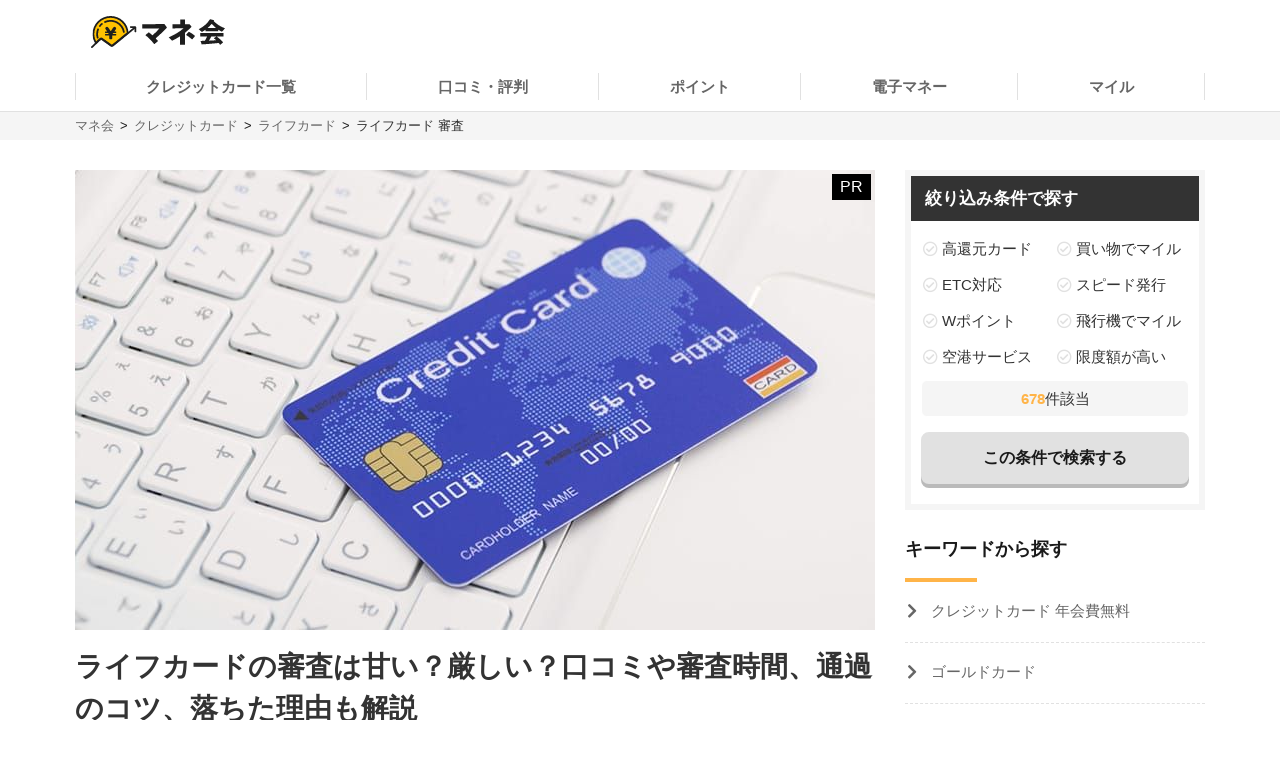

--- FILE ---
content_type: text/html; charset=UTF-8
request_url: https://manekai.ameba.jp/creditcard/life/investigation/
body_size: 40432
content:
<!DOCTYPE html>
<html lang="ja">
    <head>
                    
            <!-- Global site tag (gtag.js) - Google Analytics -->
            <script async src="https://www.googletagmanager.com/gtag/js?id=UA-128174259-23"></script>
            <script>
                window.dataLayer = window.dataLayer || [];
                function gtag(){dataLayer.push(arguments);}
                gtag('js', new Date());

                gtag('config', 'UA-128174259-23', { 'optimize_id': 'GTM-PZ77LSQ'});
                gtag('config', 'UA-128174259-3');
            </script>
            <!-- Google Tag Manager (Live) -->
            <script>
                window.dataLayer = window.dataLayer || [];
                dataLayer.push({'contentGroup1': '一般記事', 'domain': 'creditcard', 'gtmEnv': 'Live'});
                (function(w,d,s,l,i){w[l]=w[l]||[];w[l].push({'gtm.start': new Date().getTime(),event:'gtm.js'});var f=d.getElementsByTagName(s)[0],j=d.createElement(s),dl=l!='dataLayer'?'&l='+l:'';j.async=true;j.src='https://www.googletagmanager.com/gtm.js?id='+i+dl;f.parentNode.insertBefore(j,f);})(window,document,'script','dataLayer','GTM-5K6TTXG');
            </script>
            <!-- End Google Tag Manager -->
            
            <script>(function(w,d,s,l,i){w[l]=w[l]||[];w[l].push({'gtm.start':
            new Date().getTime(),event:'gtm.js'});var f=d.getElementsByTagName(s)[0],
            j=d.createElement(s),dl=l!='dataLayer'?'&l='+l:'';j.async=true;j.src=
            'https://www.googletagmanager.com/gtm.js?id='+i+dl;f.parentNode.insertBefore(j,f);
            })(window,document,'script','dataLayer','GTM-MQ35HC7');</script>
            
                <meta charset="UTF-8">
        <meta name="viewport" content="width=device-width,initial-scale=1,maximum-scale=2">

                
        
        <title>ライフカードの審査は甘い？厳しい？口コミや審査時間、通過のコツ、落ちた理由も解説 | マネ会 by Ameba</title>
        <meta name="description" content="ライフカードはアイフルの子会社が発行元のクレジットカードです。その他のカードと比べて審査難易度が低いとされる消費者金融系カードなので、審査に通るか不安な方でも申し込んでみる価値はあります。今回はライフカードの審査基準や申し込み条件、審査時間や審査通過のコツなどを解説。当サイトに寄せられた口コミのなかで、実際にライフカードの審査に通った人の声も紹介します。なお、ブラックリスト入りが原因で審査に通る自信がない方には、独自審査基準を設けるライフカード(Ch)の発行がおすすめ。後半では審査落ちした人向けのクレジットカード3選も紹介します。">
        <meta name="keywords" content="マネ会 by Ameba,クレジットカード,おすすめ,比較,金融">
        <meta name="apple-mobile-web-app-title" content="マネ会">
        <meta name="format-detection" content="telephone=no">

        
        <meta name="twitter:card" content="summary_large_image">
        <meta name="twitter:site" content="@manekai_pr">

        
        <meta property="og:title" content="ライフカードの審査は甘い？厳しい？口コミや審査時間、通過のコツ、落ちた理由も解説 | マネ会 by Ameba">
        <meta property="og:type" content="website">
        <meta property="og:description" content="ライフカードはアイフルの子会社が発行元のクレジットカードです。その他のカードと比べて審査難易度が低いとされる消費者金融系カードなので、審査に通るか不安な方でも申し込んでみる価値はあります。今回はライフカードの審査基準や申し込み条件、審査時間や審査通過のコツなどを解説。当サイトに寄せられた口コミのなかで、実際にライフカードの審査に通った人の声も紹介します。なお、ブラックリスト入りが原因で審査に通る自信がない方には、独自審査基準を設けるライフカード(Ch)の発行がおすすめ。後半では審査落ちした人向けのクレジットカード3選も紹介します。">
        <meta property="og:url" content="https://manekai.ameba.jp/creditcard/life/investigation/">
        <meta property="og:site_name" content="マネ会">
        <meta property="og:locale" content="ja_JP">
        <meta property="og:image" content="https://static.es.cyberowl.jp/images/article/original/5d10747723d08.jpg?f06676e">

        <link rel="preconnect" href="https://js.ptengine.jp" />
        <link rel="preconnect" href="https://graph.facebook.com" />
        <link rel="preconnect" href="https://b.hatena.ne.jp" />

        <style>@charset "UTF-8";a,article,aside,audio,blockquote,body,caption,dd,div,dl,dt,figcaption,figure,footer,form,h1,h2,h3,h4,h5,h6,header,html,iframe,img,label,li,object,ol,p,section,small,span,table,tbody,td,tfoot,th,thead,tr,ul,video{background:transparent;border:0;font-size:100%;margin:0;outline:0;padding:0;vertical-align:baseline}input,select{vertical-align:middle}html{font-size:62.5%}body{color:#333;font-family:-apple-system,BlinkMacSystemFont,游ゴシック体,YuGothic,游ゴシック,Yu Gothic,Hiragino Maru Gothic ProN,ヒラギノ角ゴ ProN W3,Lucida Grande,Hiragino Kaku Gothic ProN,メイリオ,Meiryo,Verdana,ＭＳ Ｐゴシック,sans-serif;font-size:15px;font-weight:400;line-height:21px}@media screen and (max-width:769px){body{font-size:14px;line-height:21px}}*,:after,:before{box-sizing:border-box}a{-webkit-tap-highlight-color:rgba(0,0,0,0);text-decoration:none}a,a.active,a:active,a:hover{color:#0843a3}a.text-link.active,a.text-link:active,a.text-link:hover{text-decoration:underline}img{max-width:100%;vertical-align:bottom}table{border-collapse:collapse;border-spacing:0;font-size:14px;line-height:21px}@media screen and (max-width:769px){table{font-size:12px;line-height:16.8px}}table caption{text-align:left}@media screen and (max-width:769px){table th{line-height:16px}}.table-title{font-size:15px;line-height:21px}@media screen and (max-width:769px){.table-title{font-size:13px;line-height:19px}}table,td,th{border:1px solid #e1e1e1}td,th{padding:8px 16px}th{background-color:#f9f9f9}h1,h2,h3,h4{font-weight:700}h1{font-size:28px;line-height:42px}@media screen and (max-width:769px){h1{font-size:20px;line-height:28px}}@media screen and (min-width:769px){h1{margin-bottom:14px}}@media screen and (max-width:769px){h1{margin-bottom:20px}}h2{border-left:4px solid #ffb448;font-size:28px;line-height:42px;margin-bottom:16px;margin-top:40px;padding-left:8px}@media screen and (max-width:769px){h2{font-size:20px;line-height:28px}}h3,h4{border-left:4px solid #ccc;font-size:22px;line-height:33px;margin-bottom:8px;margin-top:24px;padding-left:8px}@media screen and (max-width:769px){h3,h4{font-size:16px;line-height:24px}}h4{font-size:18px;line-height:24px}@media screen and (max-width:769px){h4{font-size:14px;line-height:21px}}ul{list-style-type:none}.c-point-red{color:#e21348}.c-blue{color:#0843a3}.c-white{color:#fff}.c-strongyellow{color:#fff100}.c-gray{color:#666}.bg-light-orange{background-color:#fff7eb}.bg-verylight-yellow{background-color:#ffffdf}.vertical-middle{vertical-align:middle}.center,.text-center{text-align:center}.text-right{text-align:right}.text-left{text-align:left}@media screen and (max-width:769px){.pc{display:none!important}}@media screen and (min-width:769px){.sp{display:none!important}}.mt-0{margin-top:0!important}.mt-10{margin-top:10px!important}.mt-15{margin-top:15px!important}.mt-16{margin-top:16px!important}.mt-20{margin-top:20px!important}.mb-0{margin-bottom:0!important}.mb-4{margin-bottom:4px!important}.mb-8{margin-bottom:8px!important}.mb-10{margin-bottom:10px!important}.mb-12{margin-bottom:12px!important}.mb-15{margin-bottom:15px!important}.mb-16{margin-bottom:16px!important}.mb-20{margin-bottom:20px!important}.mb-24{margin-bottom:24px!important}.mb-40{margin-bottom:40px!important}.ml-4{margin-left:4px!important}.pt-20{padding-top:20px!important}.pb-20{padding-bottom:20px!important}.hidden{display:none!important}.inline-block{display:inline-block}.flex{display:flex}.f-bold{font-weight:700}.f-normal{font-weight:400}.relative{display:block;position:relative}.light-opacity:hover{opacity:.6}.t-hover-underline:hover{text-decoration:underline}.after-link-arrow{position:relative}.after-link-arrow:after{speak:none;-webkit-font-smoothing:antialiased;-moz-osx-font-smoothing:grayscale;color:#ccc;content:"\f077";display:inline-block;font-family:icons;font-size:12px;font-style:normal;font-variant:normal;font-weight:400;line-height:1;line-height:30px;position:relative;position:absolute;right:2px;text-transform:none;top:-1px;top:36%;transform:rotate(90deg)}@media screen and (max-width:769px){.after-link-arrow:after{font-size:12px;line-height:28px;top:40%}}.after-link-arrow:hover:active,.after-link-arrow:hover:after{color:#0843a3}.clearfix{clear:both}@media screen and (min-width:769px){.max-w-60--pc{margin:0 auto;max-width:60%}}.with-pr{position:relative}.with-pr:before{color:#333;content:"[PR]";font-size:12px;padding:3px 4px 4px;position:absolute;right:0;top:-2.4rem}@font-face{font-display:swap;font-family:icons;font-style:normal;font-weight:400;src:url(/assets/fonts/icons.eot);src:url(/assets/fonts/icons.eot) format("embedded-opentype"),url(/assets/fonts/icons.ttf) format("truetype"),url(/assets/fonts/icons.woff) format("woff"),url(/assets/fonts/icons.svg) format("svg")}#container,#container-top{display:flex;flex-wrap:wrap;justify-content:space-between;margin-bottom:20px;margin-left:auto;margin-right:auto;max-width:1130px}@media screen and (min-width:769px){#container-top{padding:0 24px;width:800px}}#main{background-color:#fff;flex-basis:800px;margin-top:30px;overflow:hidden;padding-bottom:30px;width:100%}@media screen and (max-width:769px){#main{margin-top:20px;max-width:100%;padding:0 16px 20px}#main.main--article{margin-top:0;padding:0 12px 20px}}#owl-article{contain:content}#owl-article.is-scrolling{will-change:scroll-position}#side{background-color:#fff;flex-basis:300px;font-size:15px;line-height:15px;margin-top:30px;position:relative}@media screen and (max-width:769px){#side{font-size:15px;line-height:15px}}@media screen and (max-width:1114px){#side{flex-basis:100%}}#container.side-none #main,#container.side-none #side{flex-basis:100%}@media screen and (min-width:769px){#container.side-none #sideup-btn-groups{margin-left:0;right:8px}}@media screen and (max-width:769px){body{-webkit-text-size-adjust:100%}}.lozad,img.lozad{opacity:0}header{background-color:#fff;font-size:15px;line-height:30px;position:relative;text-align:center;width:100%;z-index:9999}@media screen and (max-width:769px){header{font-size:13px;line-height:28px;position:fixed}}@media screen and (min-width:769px){header a{color:#1a1a1a}}header #top{margin-left:auto;margin-right:auto;max-width:1130px;padding:12px;position:relative}@media screen and (min-width:769px){header #top{padding:16px}}header #top h1{line-height:0;margin:0;padding:0}header .logo{display:block;height:32px;width:134px}@media screen and (max-width:769px){header .logo{height:24px;width:100.5px}}header ul.nav{background-color:#fff;margin-left:auto;margin-right:auto;max-width:1130px;padding:0}@media screen and (min-width:769px){header ul.nav{align-items:center;display:flex;justify-content:center;padding:0}header ul.nav>li:not(.header-nav-special){font-weight:700}header ul.nav ul{display:none}header ul.nav li:not(.header-nav-special){border-bottom:2px solid transparent;flex-grow:1;margin-left:auto;margin-right:auto;padding:1em 0;position:relative}header ul.nav li:not(.header-nav-special).active{border-bottom-color:#ffb448}header ul.nav li:after,header ul.nav li:before{background-color:#e1e1e1;content:"";display:inline-block;height:60%;position:absolute;top:20%;width:1px}header ul.nav li:before{left:0}header ul.nav li:after{right:0}header ul.nav li+li:before{background-color:transparent}header ul.nav li.header-nav-special-group{font-size:12px;line-height:30px;position:absolute;right:0;top:-74px}}@media screen and (min-width:769px) and (max-width:769px){header ul.nav li.header-nav-special-group{font-size:10px;line-height:28px}}@media screen and (min-width:769px){header ul.nav li.header-nav-special-group:after,header ul.nav li.header-nav-special-group:before{display:none}header ul.nav li.header-nav-special-group ul{display:inline-block}header ul.nav li.header-nav-special-group li.header-nav-special{display:inline-block;margin:0 10px;overflow:unset;position:relative}header ul.nav li.header-nav-special-group li.header-nav-special:after,header ul.nav li.header-nav-special-group li.header-nav-special:before{display:none}header ul.nav li.header-nav-special-group li.header-nav-special+li.header-nav-special:before{background-color:#1a1a1a;display:inline-block;height:12px;left:-11px;top:9px}}@media screen and (max-width:769px){header{height:48px}header .nav-icon:not(.open)+ul.nav.sp-simple-item{display:none}header .nav-icon.open+ul.nav.sp-simple-item{display:block;margin-top:48px;max-height:calc(100% - 48px);overflow-y:scroll;position:fixed;right:0;top:0;width:70%;z-index:9999}header .nav-icon.open+.nav+#headerBlackLayer{background-color:rgba(0,0,0,.2);display:block;height:100%;position:fixed;top:48px;width:100%;z-index:9998}header ul.nav a{padding:16px 12px}header ul.nav>li:last-child{border-bottom:1px solid #e1e1e1!important}header .nav-icon{padding:18px;position:absolute;right:4px;top:4px}header .nav-icon .navicon{background:#000;display:flex;height:2.5px;justify-content:end;position:relative;transition:all .2s ease-out;width:18px}header .nav-icon .navicon:after,header .nav-icon .navicon:before{background-color:#000;content:"";display:block;height:100%;position:absolute;transition:all .2s ease-out;width:100%}header .nav-icon .navicon:before{top:6px;width:14px}header .nav-icon .navicon:after{top:-6px;width:22px}header .nav-icon.open .navicon{background:transparent}header .nav-icon.open .navicon:before{transform:rotate(-45deg);width:22px}header .nav-icon.open .navicon:after{transform:rotate(45deg)}header .nav-icon.open:not(.steps) .navicon:after,header .nav-icon.open:not(.steps) .navicon:before{top:0}header{animation-delay:0s;animation-duration:.25s;animation-iteration-count:1;animation-timing-function:ease-in;transform-origin:50% 50% 0}header.off{animation-name:slideUpHeader;top:-48px}}@media screen and (max-width:769px){@keyframes slideUpHeader{0%{top:0}to{top:-48px}}header:not(.off){animation-name:slideDownHeader;top:0}@keyframes slideDownHeader{0%{top:-48px}to{top:0}}}@media screen and (max-width:769px){header+*{margin-top:48px}}#breadcrumbs{background-color:#f5f5f5;width:100%}#breadcrumbs ol.bread-container{font-size:13px;line-height:16px;list-style:none;margin-left:auto;margin-right:auto;max-width:1130px}@media screen and (max-width:769px){#breadcrumbs ol.bread-container{font-size:12px;line-height:26px}}#breadcrumbs li{display:inline-block}#breadcrumbs a.bread-a{color:#666}#breadcrumbs a.bread-a:active,#breadcrumbs a.bread-a:hover{color:#0843a3}@media screen and (min-width:769px){#breadcrumbs{border-top:1px solid #e1e1e1;padding:6px}#breadcrumbs li+li:before{color:#1a1a1a;content:">";display:inline-block;margin:0 2px}}@media screen and (max-width:769px){#breadcrumbs{height:28px;overflow:hidden;padding:0 6px;white-space:nowrap}#breadcrumbs .bread-container{overflow-scrolling:touch;height:100%;overflow-x:scroll;overflow-y:hidden}#breadcrumbs li .bread-a{display:block;height:100%;margin-top:1px;padding-right:30px;position:relative}#breadcrumbs li+li{margin-left:-12px}#breadcrumbs .bread-a:after,#breadcrumbs .bread-a:before{border-color:transparent;border-style:solid;border-width:16px 10px;content:"";height:0;position:absolute;top:-3px;width:0}#breadcrumbs .bread-a:before{border-left-color:#e1e1e1;right:4px}#breadcrumbs .bread-a:after{border-left-color:#f5f5f5;right:6px}#breadcrumbs li:last-child .bread-a:after,#breadcrumbs li:last-child .bread-a:before{display:none}}.btn-group.btn-share-group{height:48px;margin-bottom:10px}@media screen and (min-width:769px){.btn-group.btn-share-group{height:62px}}.box-image{margin:0 auto 20px;min-height:197px}@media screen and (min-width:769px){.box-image{min-height:460px}}.box-image.low-height{min-height:154px}@media screen and (min-width:769px){.box-image.low-height{min-height:360px}.box-image.high-height{width:50%}}.c-adsense-sp{height:336px}.c-adsense-twin{height:266px}input[type=submit].btn{-webkit-appearance:none;line-height:38px}@media screen and (max-width:769px){input[type=submit].btn{line-height:32px}}.btn{background-color:red;border:2px solid red;border-radius:8px;box-shadow:0 4px #b51a1a;color:#fff;cursor:pointer;display:inline-block;font-size:16px;font-weight:700;height:52px;line-height:48px;opacity:1;text-align:center;text-decoration:none!important;vertical-align:middle;width:80%}@media screen and (max-width:769px){.btn{font-size:14px;height:44px;line-height:44px}}.btn.active,.btn:active,.btn:hover{color:#fff;opacity:.6;text-decoration:none!important}.btn-group{display:flex;justify-content:center}.btn-group .btn{flex:1 0 0%}.btn-group.btn-share-group{justify-content:flex-end}.btn-group.btn-share-group-center{justify-content:center}.btn.btn-share{border-radius:20px;box-shadow:none;font-size:16px;height:40px;line-height:44px;margin:4px;max-width:40px;position:relative;width:40px}@media screen and (max-width:769px){.btn.btn-share{border-radius:15px;font-size:14px;font-size:12px;height:30px;line-height:40px;line-height:30px;margin:0 6px;max-width:30px;width:30px}}.btn.btn-share:before{bottom:3px;position:relative}.btn.btn-share .share-count{bottom:-20px;color:#e1e1e1;font-size:12px;font-weight:400;left:0;line-height:14px;position:absolute;right:0}@media screen and (max-width:769px){.btn.btn-share .share-count{bottom:-18px;font-size:12px;line-height:14px}}.btn-share-group-center .btn.hatena,.btn-share-group-center .btn.line,.btn-share-group-center .btn.twitter,.btn-share-group-center>.btn.facebook{margin:16px}@media screen and (max-width:769px){.btn-share-group-center .btn.hatena,.btn-share-group-center .btn.line,.btn-share-group-center .btn.twitter,.btn-share-group-center>.btn.facebook{margin:16px 16px 0}}.btn.facebook{background-color:#4267b2;border-color:transparent;color:#fff;margin-bottom:18px}.btn.facebook:before{speak:none;-webkit-font-smoothing:antialiased;-moz-osx-font-smoothing:grayscale;content:"\f082";font-family:icons;font-style:normal;font-variant:normal;font-weight:400;line-height:1;position:relative;text-transform:none;top:-6px}@media screen and (max-width:769px){.btn.facebook:before{top:-4px}}.btn.facebook .share-count{color:#4267b2}.btn.twitter{background-color:#1da1f2;border-color:transparent;color:#fff}.btn.twitter:before{speak:none;-webkit-font-smoothing:antialiased;-moz-osx-font-smoothing:grayscale;content:"\f099";font-family:icons;font-style:normal;font-variant:normal;font-weight:400;line-height:1;position:relative;text-transform:none;top:-6px}@media screen and (max-width:769px){.btn.twitter:before{top:-4px}}.btn.hatena{background-color:#00a4de;border-color:transparent;color:#fff;margin-bottom:18px}.btn.hatena:before{speak:none;-webkit-font-smoothing:antialiased;-moz-osx-font-smoothing:grayscale;content:"\e901";font-family:icons;font-style:normal;font-variant:normal;font-weight:400;line-height:1;text-transform:none}.btn.hatena .share-count{color:#0843a3}.btn.line{background-color:#00b900;background-position:50%;background-repeat:no-repeat;background-size:24px 23px;border-color:transparent;color:#fff}@media screen and (max-width:769px){.btn.line{background-size:18px 17px}}.owles-mokuji{-webkit-tap-highlight-color:rgba(0,0,0,0);background-color:#f5f5f5;border-radius:4px;cursor:pointer;font-size:17px;line-height:36px;margin:24px auto 40px!important;padding:12px 24px!important;position:relative;width:720px}@media screen and (max-width:769px){.owles-mokuji{font-size:15px;line-height:24px}}.owles-mokuji:forcus{outline:none}@media screen and (max-width:769px){.owles-mokuji{font-size:15px;line-height:24px;margin:24px 0!important;padding:12px 16px!important;width:100%}}.owles-mokuji__title-wrapper{align-items:center;display:flex;justify-content:space-between;position:relative}.owles-mokuji ul{padding-left:12px}.owles-mokuji ul li:before{content:"-";padding:0 8px}.owles-mokuji .owles-mokuji-title{font-size:18px;font-weight:700;line-height:1.56}@media screen and (max-width:769px){.owles-mokuji .owles-mokuji-title{font-size:16px;font-weight:700;top:-12px}}.owles-mokuji .owles-mokuji-title-toggle{margin-right:8px}@media screen and (max-width:769px){.owles-mokuji .owles-mokuji-title-toggle{margin-right:0}}.owles-mokuji .owles-mokuji-title-toggle:before{content:"閉じる";display:inline-block;font-size:12px;margin-right:8px}@media screen and (max-width:769px){.owles-mokuji .owles-mokuji-title-toggle:before{margin-right:16px}}.owles-mokuji .owles-mokuji-title-toggle:after{border-right:1px solid #666;border-top:1px solid #666;content:"";display:block;height:8px;margin:auto;position:absolute;right:0;top:48%;transform:rotate(-45deg);width:8px}.owles-mokuji .owles-mokuji-title-toggle.is-open:before{content:"開く";display:inline-block;font-size:12px;margin-right:8px}@media screen and (max-width:769px){.owles-mokuji .owles-mokuji-title-toggle.is-open:before{margin-right:16px}}.owles-mokuji .owles-mokuji-title-toggle.is-open:after{border-right:1px solid #666;border-top:1px solid #666;content:"";display:block;height:8px;margin:auto;position:absolute;right:0;top:38%;transform:rotate(135deg);width:8px}@media screen and (max-width:769px){.owles-mokuji .owles-mokuji-title-toggle.is-open:after{margin-right:0;top:30%}}.owles-mokuji ol{display:none;list-style:none;margin-top:24px;padding:0 0 0 24px!important}.owles-mokuji ol>li{color:#666;display:flex;font-size:15px;justify-content:space-between}.owles-mokuji ol>li:active,.owles-mokuji ol>li:hover{color:#0843a3}@media screen and (max-width:769px){.owles-mokuji ol{margin-top:12px;padding:0!important}.owles-mokuji ol>li{font-size:12px;line-height:1.4;margin-bottom:0;padding:8px 0}}.owles-mokuji ol .mokuji-h2{border-bottom:1px solid #ddd;display:block;margin-bottom:3px;position:relative}.owles-mokuji ol .mokuji-h2-text{flex-basis:97%}.owles-mokuji ol .mokuji-h2>a{display:block;padding-right:26px}.owles-mokuji ol .mokuji-h2 a{color:#666}.owles-mokuji ol .mokuji-h2 a:active,.owles-mokuji ol .mokuji-h2 a:hover{color:#0843a3}.owles-mokuji ol .mokuji-h2--plus-minus{height:18px;padding:0 0 0 16px;position:absolute;right:0;top:7px;width:18px}.owles-mokuji ol .mokuji-h2--plus-minus:after,.owles-mokuji ol .mokuji-h2--plus-minus:before{background-color:#ccc;content:"";position:absolute}.owles-mokuji ol .mokuji-h2--plus-minus:before{height:2px;left:4px;top:8px;width:10px}.owles-mokuji ol .mokuji-h2--plus-minus:after{height:10px;left:8px;top:4px;width:2px}.owles-mokuji ol .mokuji-h2--plus-minus.is-open:after{content:none}.owles-mokuji ol .mokuji-h3{display:block;font-size:14px;padding:6px 16px 6px 24px}.owles-mokuji ol .mokuji-h3 a{color:#666}.owles-mokuji ol .mokuji-h3 a:active,.owles-mokuji ol .mokuji-h3 a:hover{color:#0843a3}@media screen and (min-width:769px){.owles-mokuji ol .mokuji-h3{line-height:20px}}@media screen and (max-width:769px){.owles-mokuji ol .mokuji-h3{font-size:12px;text-indent:-18px}}.owles-mokuji ol .mokuji-h3:before{color:#ccc;content:"┗";font-size:12px;margin-right:8px}.owles-mokuji ol .mokuji-h3.mokuji-under{padding-bottom:8px}.owles-mokuji ol .mokuji-h2+.mokuji-h3{padding-top:4px}.owles-mokuji .mokuji-h3-container{display:none;margin-top:0!important;padding:0!important}@media screen and (max-width:769px){.owles-mokuji .mokuji-h3-container{margin-top:8px!important}}.owles-mokuji .mokuji-h3-container.is-open{display:block}.dates{color:#999;font-size:13px;font-weight:400;line-height:12px;margin:4px 0 13px}@media screen and (max-width:769px){.dates{font-size:11px;line-height:10px}}@media screen and (min-width:769px){.dates{margin-bottom:16px;margin-top:5px}}#side .sidebar-articles{margin-bottom:24px}@media screen and (max-width:769px){#side .sidebar-articles{margin-bottom:56px}}#side .sidebar-article-with-image{border-bottom:1px dashed #e1e1e1;display:inline-flex;margin-top:15px;padding:0 0 15px 8px;position:relative;width:100%}@media screen and (min-width:769px){#side .sidebar-article-with-image:first-child{margin-top:20px}}@media screen and (max-width:769px){#side .sidebar-article-with-image{align-items:center;padding:0 20px 15px}}#side .sidebar-article-with-image .art-image,#side .sidebar-article-with-image .art-image img{height:80px;width:80px}#side .sidebar-article-with-image img{display:inline-block;-o-object-fit:cover;object-fit:cover}#side .sidebar-article-with-image .sidebar-article{-webkit-box-orient:vertical;-webkit-line-clamp:4;display:-webkit-box;font-size:15px;line-height:21px;overflow:hidden;padding:0 0 0 15px;text-overflow:ellipsis;width:calc(100% - 80px)}@media screen and (max-width:769px){#side .sidebar-article-with-image .sidebar-article{font-size:14px;line-height:21px}}#side .sidebar-article-with-image .sidebar-article a,#side .sidebar-article-with-image .sidebar-article a:hover{color:#1a1a1a}@media screen and (max-width:769px){#side .sidebar-article-with-image .sidebar-article{-webkit-line-clamp:3;padding:2px 0 4px 10px;width:calc(100% - 80px)}}.fv-image-kv{margin-bottom:16px}@media screen and (max-width:769px){.fv-image-kv{margin:0 -12px 12px;width:calc(100% + 24px)}}@media screen and (min-width:769px){.fv-image-kv>img{height:460px}}@media screen and (max-width:769px){.fv-image-kv>img{height:58vw;-o-object-fit:cover;object-fit:cover;width:100%}}@media screen and (min-width:769px){.search-side{height:340px}}.is-index-open{display:block!important}.loan-hurry-wrapper{background-color:#fffaf0;border:2px solid #ffb448;border-radius:8px;box-sizing:border-box;font-size:17px;line-height:28px;padding:10px 12px 0;position:relative;width:100%}@media screen and (max-width:769px){.loan-hurry-wrapper{font-size:15px;line-height:22px}}@media screen and (min-width:769px){.loan-hurry-wrapper{margin:0 auto;padding:16px 12px 0;width:542px}}.loan-hurry-wrapper .loan-hurry-balloon{background-color:#fff;border:1px solid #ccc;border-radius:28px;box-shadow:0 2px 0 0 #e5e5e5;box-sizing:border-box;font-size:18px;font-weight:700;left:auto;line-height:28px;margin-top:10px;padding:7px 12px;position:relative;text-align:center;top:auto;width:100%}@media screen and (max-width:769px){.loan-hurry-wrapper .loan-hurry-balloon{font-size:14px;line-height:21px}}@media screen and (min-width:769px){.loan-hurry-wrapper .loan-hurry-balloon{margin:10px auto auto;width:407px}}.loan-hurry-wrapper .loan-hurry-balloon:before{background-color:#fff;border-left:1px solid;border-top:1px solid;border-color:#ccc;border-style:none solid solid none;border-width:medium 1px 1px medium;bottom:-9px;box-shadow:2px 2px 0 0 #e5e5e5;content:"";height:16px;left:calc(50% - 12px);position:absolute;transform:rotate(45deg);width:16px}.loan-hurry-wrapper .loan-hurry-balloon .countdown{color:#ff7a00}.loan-hurry-wrapper .loan-hurry-cv-btn{margin:8px 0 0;padding:8px 0}.loan-hurry-wrapper .loan-hurry-cv-btn .btn{width:100%}.loan-hurry-wrapper .loan-hurry-cv-btn .notes,.loan-hurry-wrapper .loan-hurry-cv-btn .pr-notes{padding-bottom:8px!important}.loan-hurry-wrapper .area-hurry-notice{padding-left:64px}@media screen and (min-width:769px){.loan-hurry-wrapper .area-hurry-notice{padding-left:88px}}.loan-hurry-wrapper .area-hurry-notice:before{background-image:url(/assets/img/icons/stopwatch.svg);background-repeat:no-repeat;background-size:contain;content:"";display:block;height:64px;left:12px;position:absolute;top:12px;width:56px}@media screen and (min-width:769px){.loan-hurry-wrapper .area-hurry-notice:before{left:32px;top:16px}}.loan-hurry-wrapper .area-hurry-notice .area-hurry-notice__caption{font-size:20px;font-weight:700;line-height:28px}@media screen and (max-width:769px){.loan-hurry-wrapper .area-hurry-notice .area-hurry-notice__caption{font-size:16px;line-height:28px}}.area-brand-recommend{background-color:#f5f5f5;box-sizing:border-box;margin-top:16px;padding:16px 16px 8px}.area-brand-recommend .area-brand-recommend-title{border-left:4px solid #ffb448;font-size:17px;font-weight:700;line-height:28px;padding-left:8px}@media screen and (max-width:769px){.area-brand-recommend .area-brand-recommend-title{font-size:17px;line-height:28px}}.area-brand-recommend .area-brand-recommend-list{font-size:15px;line-height:30px;margin-top:4px}@media screen and (max-width:769px){.area-brand-recommend .area-brand-recommend-list{font-size:15px;line-height:30px}}@media screen and (min-width:769px){.area-brand-recommend .area-brand-recommend-list{margin-left:14px}}.area-brand-recommend .area-brand-recommend-item{padding-left:24px;position:relative}.area-brand-recommend .area-brand-recommend-item:before{background-image:url(/assets/img/icons/check.svg);background-repeat:no-repeat;background-size:contain;content:"";display:block;height:20px;left:0;position:absolute;top:4px;width:20px}.multiplePinMap{height:233px;width:100%}@media screen and (min-width:769px){.multiplePinMap{height:480px}}.p-content-title-logo{height:60px}@media screen and (min-width:769px){.p-content-title-logo{height:72px}}.nav-label{color:#1a1a1a;font-size:18px;font-weight:700;line-height:18px;padding-bottom:24px;position:relative}@media screen and (max-width:769px){.nav-label{font-size:18px;line-height:18px;margin-left:0;padding-left:16px}}.nav-label:after{background-color:#ffb448;bottom:0;content:"";height:4px;left:0;position:absolute;width:24%}.nav-banner{display:block;margin:10px auto}ul.nav{font-size:15px;line-height:15px;padding:0 0 56px}@media screen and (max-width:769px){ul.nav{font-size:15px;line-height:15px}}ul.nav li.label{font-weight:700}ul.nav li{overflow:hidden}ul.nav li>a{color:#666}ul.nav li>a:active,ul.nav li>a:hover{color:#0843a3}ul.nav:not(.pc-dropdown-children) li.has-child>a{color:#1a1a1a;font-weight:700;padding:13px 16px 12px;position:relative}@media screen and (min-width:769px){ul.nav:not(.pc-dropdown-children) li.has-child>a{pointer-events:none}}ul.nav:not(.pc-dropdown-children) li.has-child>a:after{background-color:#666;bottom:0;content:"";height:3px;left:0;position:absolute;width:16%;z-index:2}@media screen and (max-width:769px){ul.nav li.has-child>a.open{background-color:#f5f5f5}ul.nav.sp-double{display:flex;flex-wrap:wrap}ul.nav.sp-double li{display:inline-block;flex-basis:50%}}a.nav-more-link{display:block;font-size:15px;line-height:15px;padding:15px 0;text-align:right}@media screen and (max-width:769px){a.nav-more-link{font-size:15px;line-height:15px;padding-right:12px}}@media screen and (min-width:769px){ul.nav+a.nav-more-link{padding-top:0}}@media screen and (max-width:769px){ul.nav+a.nav-more-link{padding-top:10px}ul.nav.sp-simple-item{clear:both;overflow:hidden;text-align:left}ul.nav.sp-simple-item li{border-bottom:1px dashed #e1e1e1}ul.nav.sp-simple-item+.nav-more-link{border-top:1px dashed #e1e1e1}ul.nav.sp-simple-item:not(.sp-double) li:last-child{border-bottom:none}ul.nav.sp-simple-item li.label{padding:10px 12px;position:relative}ul.nav.sp-simple-item li.label:before{background-color:#ffb448;content:"";display:inline-block;height:21px;left:0;position:absolute;top:7px;width:3px}ul.nav.sp-simple-item .has-child{border-bottom:0;position:relative}ul.nav.sp-simple-item .has-child:after{background-color:#fff;bottom:0;content:"";height:3px;left:0;position:absolute;width:100%;z-index:1}ul.nav.sp-simple-item a,ul.nav.sp-simple-item span{display:block;font-size:15px;line-height:30px;padding:10px 16px;position:relative;text-decoration:none;width:100%}}@media screen and (max-width:769px) and (max-width:769px){ul.nav.sp-simple-item a,ul.nav.sp-simple-item span{font-size:15px;line-height:30px}}@media screen and (max-width:769px){ul.nav.sp-simple-item li.has-child>a,ul.nav.sp-simple-item li.has-child>span{background-color:#f5f5f5}ul.nav.sp-simple-item li.has-child>a:before,ul.nav.sp-simple-item li.has-child>span:before{speak:none;-webkit-font-smoothing:antialiased;-moz-osx-font-smoothing:grayscale;color:#1a1a1a;content:"\f054";font-family:icons;font-style:normal;font-variant:normal;font-weight:400;line-height:1;position:absolute;right:12px;text-transform:none;top:18px}ul.nav.sp-simple-item li.has-child>a:before{content:"\f078"}ul.nav.sp-simple-item li.has-child>a.open:before{content:"\f077"}ul.nav.sp-simple-item li:not(.has-child) a:active{background-color:#f5f5f5}ul.nav.sp-simple-item.sp-double li{border-right:1px dashed #e1e1e1}ul.nav.sp-simple-item.sp-double li:nth-child(2n){border-right:none}}@media screen and (min-width:769px){ul.nav.pc-left-triangle a,ul.nav.pc-left-triangle span{display:block;padding:15px 0;text-decoration:none;width:100%}ul.nav.pc-left-triangle a:before,ul.nav.pc-left-triangle span:before{speak:none;-webkit-font-smoothing:antialiased;-moz-osx-font-smoothing:grayscale;content:"\f077";display:inline-block;font-family:icons;font-size:12px;font-style:normal;font-variant:normal;font-weight:400;line-height:1;line-height:30px;margin-right:8px;position:relative;text-transform:none;top:-1px;transform:rotate(90deg)}}@media screen and (min-width:769px) and (max-width:769px){ul.nav.pc-left-triangle a:before,ul.nav.pc-left-triangle span:before{font-size:10px;line-height:28px}}@media screen and (min-width:769px){ul.nav.pc-left-triangle li:not(:first-child):not(.has-child):not(.label){border-top:1px dashed #e1e1e1}ul.nav.pc-left-triangle li.has-child>a{cursor:default;padding:20px 0 23px}ul.nav.pc-left-triangle li.has-child>a:before{content:"";margin-right:0}ul.nav.pc-left-triangle li.label{color:#1a1a1a;padding:15px 0}ul.nav.pc-left-triangle li.label a:before{content:""}ul.nav.pc-inline-block-8 li{display:inline-block;width:12%}ul.nav.pc-inline-block-8 li:not(:first-child):not(.has-child):not(.label){border-top:none}}#tabs{margin-top:30px;width:100%}@media screen and (max-width:769px){#tabs{margin-top:20px}}#tabs h2{background-color:inherit;border-left:none;color:inherit;font-size:17px;line-height:19px;margin:0;padding:0}@media screen and (max-width:769px){#tabs h2{font-size:15px;line-height:17px;width:100%}}#tabs ul.tab-lists{display:inline-flex;justify-content:center;margin:0 0 20px;padding:0;position:relative;width:100%;z-index:10}#tabs ul.tab-lists li{flex-basis:50%}#tabs .tab-list{background-color:#f5f5f5;color:#1a1a1a;cursor:pointer;display:block;font-size:17px;line-height:19px;padding:12px 0;position:relative;text-align:center}@media screen and (max-width:769px){#tabs .tab-list{font-size:14px;line-height:17px}}#tabs .tab-list.active,#tabs .tab-list:hover{background-color:#ffb448;color:#fff;cursor:auto;text-decoration:none}#tabs .tab-list.active:after,#tabs .tab-list:hover:after{border-color:#ffb448 transparent transparent;border-style:solid;border-width:10px 10px 0;bottom:-9px;content:"";display:block;left:0;margin:auto;position:absolute;right:0;width:0}#tabs .tab-content.active{max-height:none}#tabs .tab-content:not(.active){max-height:0;overflow:hidden}@media screen and (max-width:769px){#tabs:not(.tab-compact){margin-left:-16px;width:calc(100% + 32px)}}#tabs.tab-compact{margin-top:0}@media screen and (min-width:769px){#tabs.sp-only ul.tab-lists{display:block;margin:0;max-height:0;overflow:hidden}#tabs.sp-only .tab-content{max-height:none}}#tabs.tab-color-gray .tab-list{background-color:#fff;border:1px solid #f5f5f5}#tabs.tab-color-gray .tab-list.active,#tabs.tab-color-gray .tab-list:hover{background-color:#f5f5f5;color:#1a1a1a}#tabs.tab-color-gray .tab-list.active:after,#tabs.tab-color-gray .tab-list:hover:after{border-color:#f5f5f5 transparent transparent}body:not(.base.top.action-index) #tabs h2{background-color:inherit;border-left:none;color:inherit;font-size:17px;line-height:19px;margin:0;padding:0}@media screen and (max-width:769px){body:not(.base.top.action-index) #tabs h2{font-size:15px;line-height:17px;width:100%}}body:not(.base.top.action-index) #tabs h2:before{content:none}.ranking-icon,.ranking-icon-circle{background-color:#666;border-color:#666}.ranking-icon .num,.ranking-icon-circle .num{color:#fff;font-weight:700;left:0;position:absolute;right:0;text-align:center}.ranking-icon-circle.ranking-icon-1,.ranking-icon.ranking-icon-1{background-color:#dcbd39;border-color:#dcbd39}.ranking-icon-circle.ranking-icon-2,.ranking-icon.ranking-icon-2{background-color:#bbb6b0;border-color:#bbb6b0}.ranking-icon-circle.ranking-icon-3,.ranking-icon.ranking-icon-3{background-color:#d1955f;border-color:#d1955f}.ranking-icon{border:1px solid #666;border-radius:0 0 2px 2px/0 0 2px 2px;height:18px;position:relative;top:0;width:18px}.ranking-icon,.ranking-icon:before{display:inline-block;vertical-align:middle}.ranking-icon:before{border-bottom:4px solid #fff;border-left:8px solid transparent;border-right:8px solid transparent;bottom:-1px;content:"";left:0;position:absolute}.ranking-icon .num{font-size:13px;line-height:13px}@media screen and (max-width:769px){.ranking-icon .num{font-size:12px;line-height:12px}}.ranking-icon-circle{border-radius:12px;height:24px;left:-3px;position:absolute;top:-10px;width:24px}@media screen and (max-width:769px){.ranking-icon-circle{left:8px}}.ranking-icon-circle .num{font-size:15px;line-height:24px}@media screen and (max-width:769px){.ranking-icon-circle .num{font-size:15px;line-height:24px}}.block.block-review.block-ranking .block-header{padding-bottom:unset}.block.block-ranking{position:relative}.block.block-ranking .block-header{font-weight:700;min-height:52px;padding-top:0}@media screen and (max-width:769px){.block.block-ranking .block-header{min-height:40.5px;padding-bottom:12px}}.block.block-ranking .block-header-review{border-bottom-color:transparent}.block.block-ranking .block-header .ranking-icon{left:16px;position:absolute}@media screen and (max-width:769px){.block.block-ranking .block-header .ranking-icon{left:8px}}.block.block-ranking .block-header .ranking-icon-review{top:4px}.block.block-ranking .block-header .block-header-title{display:inline-block;max-width:calc(100% - 56px);padding-left:56px;padding-top:16px}@media screen and (max-width:769px){.block.block-ranking .block-header .block-header-title-review{font-size:18px;padding-top:8px}.block.block-ranking .block-header .block-header-title{line-height:24px;max-width:calc(100% - 36px);padding-left:36px;padding-top:12px}}
</style>
        
        <link rel="preload" href="https://manekai.ameba.jp/assets/js/web/app.js?bf55bce" as='script'>

        <link rel="shortcut icon" href="https://manekai.ameba.jp/favicon.ico?bf55bce">
        <link rel="icon" sizes="192x192" href="https://manekai.ameba.jp/favicon-192x192.png?bf55bce">
        <link rel="apple-touch-icon" sizes="152x152" href="https://manekai.ameba.jp/apple-touch-icon-152x152.png?bf55bce">

        
        <link rel="canonical" href="https://manekai.ameba.jp/creditcard/life/investigation/" />
        
        
        
        
        <script type="application/ld+json">
            [{"@type":"Article","mainEntityOfPage":{"@type":"WebPage","@id":"https:\/\/manekai.ameba.jp\/creditcard\/life\/investigation\/"},"headline":"\u30e9\u30a4\u30d5\u30ab\u30fc\u30c9\u306e\u5be9\u67fb\u306f\u7518\u3044\uff1f\u53b3\u3057\u3044\uff1f\u53e3\u30b3\u30df\u3084\u5be9\u67fb\u6642\u9593\u3001\u901a\u904e\u306e\u30b3\u30c4\u3001\u843d\u3061\u305f\u7406\u7531\u3082\u89e3\u8aac","image":"https:\/\/static.es.cyberowl.jp\/images\/article\/original\/5d10747723d08.jpg?f06676e","description":"\u30e9\u30a4\u30d5\u30ab\u30fc\u30c9\u306f\u30a2\u30a4\u30d5\u30eb\u306e\u5b50\u4f1a\u793e\u304c\u767a\u884c\u5143\u306e\u30af\u30ec\u30b8\u30c3\u30c8\u30ab\u30fc\u30c9\u3067\u3059\u3002\u305d\u306e\u4ed6\u306e\u30ab\u30fc\u30c9\u3068\u6bd4\u3079\u3066\u5be9\u67fb\u96e3\u6613\u5ea6\u304c\u4f4e\u3044\u3068\u3055\u308c\u308b\u6d88\u8cbb\u8005\u91d1\u878d\u7cfb\u30ab\u30fc\u30c9\u306a\u306e\u3067\u3001\u5be9\u67fb\u306b\u901a\u308b\u304b\u4e0d\u5b89\u306a\u65b9\u3067\u3082\u7533\u3057\u8fbc\u3093\u3067\u307f\u308b\u4fa1\u5024\u306f\u3042\u308a\u307e\u3059\u3002\u4eca\u56de\u306f\u30e9\u30a4\u30d5\u30ab\u30fc\u30c9\u306e\u5be9\u67fb\u57fa\u6e96\u3084\u7533\u3057\u8fbc\u307f\u6761\u4ef6\u3001\u5be9\u67fb\u6642\u9593\u3084\u5be9\u67fb\u901a\u904e\u306e\u30b3\u30c4\u306a\u3069\u3092\u89e3\u8aac\u3002\u5f53\u30b5\u30a4\u30c8\u306b\u5bc4\u305b\u3089\u308c\u305f\u53e3\u30b3\u30df\u306e\u306a\u304b\u3067\u3001\u5b9f\u969b\u306b\u30e9\u30a4\u30d5\u30ab\u30fc\u30c9\u306e\u5be9\u67fb\u306b\u901a\u3063\u305f\u4eba\u306e\u58f0\u3082\u7d39\u4ecb\u3057\u307e\u3059\u3002\u306a\u304a\u3001\u30d6\u30e9\u30c3\u30af\u30ea\u30b9\u30c8\u5165\u308a\u304c\u539f\u56e0\u3067\u5be9\u67fb\u306b\u901a\u308b\u81ea\u4fe1\u304c\u306a\u3044\u65b9\u306b\u306f\u3001\u72ec\u81ea\u5be9\u67fb\u57fa\u6e96\u3092\u8a2d\u3051\u308b\u30e9\u30a4\u30d5\u30ab\u30fc\u30c9(Ch)\u306e\u767a\u884c\u304c\u304a\u3059\u3059\u3081\u3002\u5f8c\u534a\u3067\u306f\u5be9\u67fb\u843d\u3061\u3057\u305f\u4eba\u5411\u3051\u306e\u30af\u30ec\u30b8\u30c3\u30c8\u30ab\u30fc\u30c93\u9078\u3082\u7d39\u4ecb\u3057\u307e\u3059\u3002","datePublished":"2019-06-24 15:59:48","dateModified":"2025-02-18 17:42:21","author":[{"@type":"Person","image":"https:\/\/d10k1eycymx6lq.cloudfront.net\/dist\/assets\/img\/experts\/Pu3nvvtuNFBRLvXuDZdZmhYawWCC25qO0bpVIw3e.jpeg","name":"\u5143\u5409 \u88d5\u4fca","jobTitle":{"@type":"DefinedTerm","name":"writer,\u57f7\u7b46\u8005"},"knowsAbout":"2008\u5e74\u9752\u5c71\u5b66\u9662\u5927\u5b66\u56fd\u969b\u653f\u6cbb\u7d4c\u6e08\u5b66\u90e8\u5352\u3002\u5728\u5b66\u6642\u306b\u30d5\u30a1\u30a4\u30ca\u30f3\u30b7\u30e3\u30eb\u30fb\u30d7\u30e9\u30f3\u30ca\u30fc(FP)\u306e\u8cc7\u683c\u3092\u53d6\u5f97\u3002\r\n\r\n2012\u5e74\u306b\u682a\u5f0f\u4f1a\u793e\u30b5\u30a4\u30d0\u30fc\u30a8\u30fc\u30b8\u30a7\u30f3\u30c8\u306b\u5165\u793e\u3057\u3001Ameba\u4e8b\u696d\u90e8\u306b\u3066\u7de8\u96c6\u306b\u5f93\u4e8b\u3002\r\n\r\n2018\u5e748\u6708\u306bCyberOwl\u3078\u7570\u52d5\u3057\u3001\u30de\u30cd\u4f1a\u306e\u7de8\u96c6\u9577\u5c31\u4efb\u3002FP\u306e\u77e5\u8b58\u3092\u6d3b\u304b\u3057\u3066\u3001\u30af\u30ec\u30b8\u30c3\u30c8\u30ab\u30fc\u30c9\u3001\u30ab\u30fc\u30c9\u30ed\u30fc\u30f3\u3001\u30ad\u30e3\u30c3\u30b7\u30e5\u30ec\u30b9\u306e\u8a18\u4e8b\u4f5c\u6210\u306b\u643a\u308f\u308b\u3002\u96e3\u3057\u3044\u3053\u3068\u3092\u308f\u304b\u308a\u3084\u3059\u304f\u4f1d\u3048\u308b\u304c\u30e2\u30c3\u30c8\u30fc\u3002\r\n\r\n\u30e9\u30b0\u30b8\u30e5\u30a2\u30ea\u30fc\u30ab\u30fc\u30c9\uff1cTitanium Card\uff1e\u3068\u30bb\u30be\u30f3\u30b4\u30fc\u30eb\u30c9\u30fb\u30a2\u30e1\u30ea\u30ab\u30f3\u30fb\u30a8\u30ad\u30b9\u30d7\u30ec\u30b9\u30fb\u30ab\u30fc\u30c9\u3092\u30e1\u30a4\u30f3\u306b\u3001\u30a2\u30e1\u30c3\u30af\u30b9\u30b4\u30fc\u30eb\u30c9\u3084JCB\u30b4\u30fc\u30eb\u30c9\u3001\u697d\u5929\u30ab\u30fc\u30c9\u306a\u306910\u679a\u4ee5\u4e0a\u306e\u30af\u30ec\u30b8\u30c3\u30c8\u30ab\u30fc\u30c9\u3092\u4fdd\u6709\u3002"}],"publisher":{"@type":"Organization","name":"\u682a\u5f0f\u4f1a\u793eCyberOwl","logo":{"@type":"ImageObject","url":"https:\/\/www.cyberowl.co.jp\/img\/cyberowl_200x60.png"}},"@context":"http:\/\/schema.org"},{"@type":"WebSite","name":"\u30de\u30cd\u4f1a by Ameba","alternateName":"manekai","url":"https:\/\/manekai.ameba.jp\/","description":"\u6c17\u306b\u306a\u308b\u3051\u3069\u3001\u306a\u304b\u306a\u304b\u8a71\u3057\u3065\u3089\u3044\u3002\u3051\u3069\u3068\u3066\u3082\u5927\u4e8b\u306a\u300c\u304a\u91d1\u300d\u306e\u3053\u3068\u3002\u65e5\u3005\u306e\u751f\u6d3b\u306e\u4e2d\u306e\u8eab\u8fd1\u306a\u7bc0\u7d04\u8853\u304b\u3089\u3001\u77e5\u3063\u3066\u304a\u304d\u305f\u3044\u304a\u91d1\u306e\u5236\u5ea6\u306e\u3053\u3068\u306a\u3069\u3001\u307f\u306a\u3055\u3093\u306e\u751f\u6d3b\u3092\u3088\u308a\u8c4a\u304b\u306b\u3059\u308b\u3001\u77e5\u3063\u3066\u5f97\u3059\u308b\u304a\u91d1\u306b\u95a2\u3059\u308b\u60c5\u5831\u3092\u767a\u4fe1\u3057\u3066\u3044\u307e\u3059\u3002\u5c02\u9580\u5bb6\u3084\u304a\u91d1\u306e\u30d7\u30ed\u306b\u3088\u308b\u76e3\u4fee\u8a18\u4e8b\u3092\u306f\u3058\u3081\u3001\u300e\u30de\u30cd\u4f1a\u300f\u72ec\u81ea\u3067\u53ce\u96c6\u3057\u305f\u53e3\u30b3\u30df\u60c5\u5831\u3084\u4eba\u6c17\u30e9\u30f3\u30ad\u30f3\u30b0\u306a\u3069\u304a\u5f79\u7acb\u3061\u30b3\u30f3\u30c6\u30f3\u30c4\u304c\u6e80\u8f09\u3067\u3059\u3002","image":{"@type":"ImageObject","url":"https:\/\/manekai.ameba.jp\/assets\/img\/logo\/base.png"},"@context":"http:\/\/schema.org"},{"@type":"Organization","name":"\u682a\u5f0f\u4f1a\u793eCyberOwl","url":"https:\/\/www.cyberowl.co.jp\/","address":{"@context":"https:\/\/schema.org","@type":"PostalAddress","addressLocality":"\u6e0b\u8c37\u533a","addressRegion":"\u6771\u4eac\u90fd","postalCode":"150-0042","streetAddress":"40-1, Abema Towers 8F","addressCountry":"JP"},"foundingDate":"2018-05-16","founder":"\u7530\u4e2d \u5553\u592a","parentOrganization":{"@type":"Organization","name":"\u682a\u5f0f\u4f1a\u793e\u30b5\u30a4\u30d0\u30fc\u30a8\u30fc\u30b8\u30a7\u30f3\u30c8\u3001CyberAgent, Inc.","url":"https:\/\/www.cyberagent.co.jp\/"},"description":"\u4e3b\u306a\u696d\u52d9\u5185\u5bb9\uff1a\u30de\u30cd\u4f1a\u3001aukana\u3001\u8131\u6bdb\u53e3\u30b3\u30df\u30e9\u30f3\u30ad\u30f3\u30b0\u306a\u3073 \u306a\u3069\u306e\u30e1\u30c7\u30a3\u30a2\u958b\u767a\u4e8b\u696d\uff08\u6771\u8a3c\u4e00\u90e8\uff09","telephone":"+81-03-5459-0215","sameAs":["https:\/\/ja.wikipedia.org\/wiki\/CyberOwl","https:\/\/www.cyberagent.co.jp\/corporate\/overview\/cyberowl\/"],"logo":{"@type":"ImageObject","url":"https:\/\/www.cyberowl.co.jp\/img\/cyberowl_200x60.png"},"@context":"http:\/\/schema.org"},{"@type":"BreadcrumbList","itemListElement":[{"@type":"ListItem","position":1,"item":{"@id":"https:\/\/manekai.ameba.jp","name":"\u30de\u30cd\u4f1a","@type":"Thing"}},{"@type":"ListItem","position":2,"item":{"@id":"https:\/\/manekai.ameba.jp\/creditcard\/","name":"\u30af\u30ec\u30b8\u30c3\u30c8\u30ab\u30fc\u30c9","@type":"Thing"}},{"@type":"ListItem","position":3,"item":{"@id":"https:\/\/manekai.ameba.jp\/creditcard\/life\/","name":"\u30e9\u30a4\u30d5\u30ab\u30fc\u30c9","@type":"Thing"}},{"@type":"ListItem","position":4,"item":{"@id":"https:\/\/manekai.ameba.jp\/creditcard\/life\/investigation\/","name":"\u30e9\u30a4\u30d5\u30ab\u30fc\u30c9\u306e\u5be9\u67fb\u306f\u7518\u3044\uff1f\u53b3\u3057\u3044\uff1f\u53e3\u30b3\u30df\u3084\u5be9\u67fb\u6642\u9593\u3001\u901a\u904e\u306e\u30b3\u30c4\u3001\u843d\u3061\u305f\u7406\u7531\u3082\u89e3\u8aac","@type":"Thing"}}],"@context":"http:\/\/schema.org"}]
        </script>
    </head>

    <body id="body" class="creditcard article action-show">
                    <!-- Google Tag Manager (noscript) (Live) -->
            <noscript><iframe src="https://www.googletagmanager.com/ns.html?id=GTM-5K6TTXG" height="0" width="0" style="display:none;visibility:hidden"></iframe></noscript>
            <!-- End Google Tag Manager (noscript) -->
            
            <noscript><iframe src="https://www.googletagmanager.com/ns.html?id=GTM-MQ35HC7" height="0" width="0" style="display:none;visibility:hidden"></iframe></noscript>
            
        
        
        <header id="header">
    <div id='top'>
                    <a href='https://manekai.ameba.jp/creditcard/'>
                <img class='logo creditcard' src='https://manekai.ameba.jp/assets/img/logo/base.svg' alt='マネ会' width="100.5" height="24"/>
            </a>
            </div>

    <nav>
        <div id="spNavigationMenu" class="sp nav-icon"><span class="navicon"></span></div>
        <ul class='nav sp-simple-item pc-dropdown-children'>
                            <li class=''>
                            <a href="https://manekai.ameba.jp/creditcard/card/">
                    クレジットカード一覧
                </a>
                    </li>

    
    
                <li class=''>
                            <a href="https://manekai.ameba.jp/creditcard/review/">
                    口コミ・評判
                </a>
                    </li>

    
    
                <li class=''>
                            <a href="https://manekai.ameba.jp/creditcard/point/">
                    ポイント
                </a>
                    </li>

    
    
                <li class=''>
                            <a href="https://manekai.ameba.jp/creditcard/emoney/">
                    電子マネー
                </a>
                    </li>

    
    
                <li class=''>
                            <a href="https://manekai.ameba.jp/creditcard/mileage/">
                    マイル
                </a>
                    </li>

    

            
        </ul>
        <div id='headerBlackLayer'></div>
    </nav>
</header>

        
                    <div id='breadcrumbs'>
        <ol class='bread-container'>

                            <li>
                    <a class='bread-a' href='https://manekai.ameba.jp'>マネ会</a>
                </li>
                            <li>
                    <a class='bread-a' href='https://manekai.ameba.jp/creditcard/'>クレジットカード</a>
                </li>
                            <li>
                    <a class='bread-a' href='https://manekai.ameba.jp/creditcard/life/'>ライフカード</a>
                </li>
            
            <li>
                <span class='bread-a'>ライフカード 審査</span>
            </li>

        </ol>
    </div>
        
                <div id="container" class=''>

            <main id='main' class="main--article">
                                
    <article id="owl-article">

<div class="fv-image-kv relative">
    <img src='https://static.es.cyberowl.jp/images/article/original/5d10747723d08.jpg?f06676e' alt='ライフカードの審査は甘い？厳しい？口コミや審査時間、通過のコツ、落ちた理由も解説'/>
            <span class='pr-tag'>PR</span>
    </div>

<h1>ライフカードの審査は甘い？厳しい？口コミや審査時間、通過のコツ、落ちた理由も解説</h1>

<div class='block list total'>
                                            <div class='title'><span class="u-editor-fwb">この記事の結論</span></div>
                                                                <ul class="">
                                                            <li>ライフカードは比較的審査難易度が低いとされる消費者金融系クレジットカード</li>
                                                            <li>申し込み時の収入要件がないため無収入の専業主婦や学生でも審査に通過する可能性がある</li>
                                                            <li>審査時間は最短で1営業日、カード発行までは最短2営業日<br></li>
                                                            <li>原則としてライフカードの審査で電話がかかってくることはない</li>
                                                            <li>独自審査基準を設けるライフカード(Ch)なら、他社カードで審査落ちた方や過去に支払遅延を起こした方でも申し込める</li>
                                                    </ul>
                                    </div>
                    
        
                                <p class='text'>
                    ライフカードは、<a href="https://www.aiful.co.jp/" class="owles-link" target="_blank" rel="noopener">アイフル</a>の子会社である<a href="https://www.lifecard.co.jp/company/outline/" class="owles-link" target="_blank" rel="noopener">ライフカード株式会社</a>が発行元のクレジットカードです。<br><br>その他のクレジットカードと比べて審査難易度が低いとされる消費者金融系カードに分類されるため、何らかの理由で審査に通るか不安な方でも申し込んでみる価値はあります。<br><br>なお、<a href="https://manekai.ameba.jp/creditcard/blacklist/" class="owles-link">ブラックリスト</a>入りが原因で審査に通る自信がない方は、独自審査基準を設けるライフカード(Ch)の発行もおすすめです。<br><br>今回は<span class="u-editor-text-accent02">ライフカードの審査基準や申し込み条件、審査時間や審査通過のコツなどを解説。</span><br><br>当サイトに寄せられた口コミのなかで、<span class="u-editor-text-accent02">実際にライフカードの審査に通った人の声も紹介します。</span><br>
                </p>
                        
        
                                                                                        <div class='owles-mokuji'>
                        <div class="owles-mokuji__title-wrapper" id="js-index-wrapper">
                            <div class="owles-mokuji-title">目 次
                                <span class='dates ml-4'>更新日：<time datetime='2025-02-18T17:42:21+0900' itemprop='dateModified'>2025年02月18日</time></span>
                            </div>
                            <div class="owles-mokuji-title-toggle" id="js-index-door"></div>
                        </div>

                        <ol id="js-index-content">
                                                                                                                                                                    <li class="mokuji-h2">
                                            <a href="#h2-1">ライフカードの審査は甘い？厳しい？審査難易度を解説</a>
                                            <div class="mokuji-h2--plus-minus"></div>
                                            <ol class="mokuji-h3-container">
                                                                                                                                                                                                                                            <li class="mokuji-h3">
                                        <a href="#h3-1">ライフカードの申込条件は高校生を除く18歳以上で日本在住の電話連絡が取れる方</a>
                                    </li>
                                                                            </ol>
                                        </li>
                                                                                                                                                                                                            <li class="mokuji-h2">
                                            <a href="#h2-2">ライフカードの審査に通った方の口コミ</a>
                                        </li>
                                                                                                                                                                                                                                                <li class="mokuji-h2">
                                            <a href="#h2-3">ライフカードの審査時間は最短2営業日</a>
                                            <div class="mokuji-h2--plus-minus"></div>
                                            <ol class="mokuji-h3-container">
                                                                                                                                                                                                                                            <li class="mokuji-h3">
                                        <a href="#h3-2">ライフカードの審査は土日に対応しない</a>
                                    </li>
                                                                            </ol>
                                        </li>
                                                                                                                                                                                                            <li class="mokuji-h2">
                                            <a href="#h2-4">ライフカードの審査では在籍確認の電話がかかってくることはない</a>
                                            <div class="mokuji-h2--plus-minus"></div>
                                            <ol class="mokuji-h3-container">
                                                                                                                                                                                                                                            <li class="mokuji-h3">
                                        <a href="#h3-3">在籍確認以外で電話がかかってくる可能性はある</a>
                                    </li>
                                                                            </ol>
                                        </li>
                                                                                                                                                                                                            <li class="mokuji-h2">
                                            <a href="#h2-5">ライフカードの審査に通る6つのコツ</a>
                                            <div class="mokuji-h2--plus-minus"></div>
                                            <ol class="mokuji-h3-container">
                                                                                                                                                                                                                                            <li class="mokuji-h3">
                                        <a href="#h3-4">定期的な収入がある</a>
                                    </li>
                                                                                                                                                                                                        <li class="mokuji-h3">
                                        <a href="#h3-5">自宅固定番号の記入をする</a>
                                    </li>
                                                                                                                                                                                                        <li class="mokuji-h3">
                                        <a href="#h3-6">キャッシング枠を0円にする</a>
                                    </li>
                                                                                                                                                                                                        <li class="mokuji-h3">
                                        <a href="#h3-7">他社借り入れの整理をする</a>
                                    </li>
                                                                                                                                                                                                        <li class="mokuji-h3">
                                        <a href="#h3-8">支払い実績(クレジットヒストリー)を積む</a>
                                    </li>
                                                                                                                                                                                                        <li class="mokuji-h3">
                                        <a href="#h3-9">申し込み内容に記入漏れや間違いがないか確認する</a>
                                    </li>
                                                                            </ol>
                                        </li>
                                                                                                                                                                                                            <li class="mokuji-h2">
                                            <a href="#h2-6">ライフカードの審査結果や審査状況を確認する方法</a>
                                        </li>
                                                                                                                                                                                                                                                <li class="mokuji-h2">
                                            <a href="#h2-7">ライフカードの発行方法！オンライン申し込みの手順を解説</a>
                                        </li>
                                                                                                                                                                                                                                                <li class="mokuji-h2">
                                            <a href="#h2-8">ライフカードの審査に落ちる原因</a>
                                            <div class="mokuji-h2--plus-minus"></div>
                                            <ol class="mokuji-h3-container">
                                                                                                                                                                                                                                            <li class="mokuji-h3">
                                        <a href="#h3-10">金融事故を起こしている</a>
                                    </li>
                                                                                                                                                                                                        <li class="mokuji-h3">
                                        <a href="#h3-11">他社からの借り入れが高額である</a>
                                    </li>
                                                                                                                                                                                                        <li class="mokuji-h3">
                                        <a href="#h3-12">返済能力に不安がある</a>
                                    </li>
                                                                                                                                                                                                        <li class="mokuji-h3">
                                        <a href="#h3-13">多重申し込みをしている</a>
                                    </li>
                                                                            </ol>
                                        </li>
                                                                                                                                                                                                            <li class="mokuji-h2">
                                            <a href="#h2-9">審査に不安がある人には独自審査基準を設けるライフカード(Ch)がおすすめ</a>
                                            <div class="mokuji-h2--plus-minus"></div>
                                            <ol class="mokuji-h3-container">
                                                                                                                                                                                                                                            <li class="mokuji-h3">
                                        <a href="#h3-14">審査や使い過ぎの心配がある方はデポジット型ライフカードも検討できる</a>
                                    </li>
                                                                            </ol>
                                        </li>
                                                                                                                                                                                                            <li class="mokuji-h2">
                                            <a href="#h2-10">ライフカードで審査落ちした人におすすめのクレジットカード3選</a>
                                            <div class="mokuji-h2--plus-minus"></div>
                                            <ol class="mokuji-h3-container">
                                                                                                                                                                                                                                            <li class="mokuji-h3">
                                        <a href="#h3-15">JCB CARD Wは若年層限定で還元率の高さが魅力</a>
                                    </li>
                                                                                                                                                                                                        <li class="mokuji-h3">
                                        <a href="#h3-16">楽天カードは楽天市場でいつでもポイント3倍</a>
                                    </li>
                                                                                                                                                                                                        <li class="mokuji-h3">
                                        <a href="#h3-17">ACマスターカードは最短即日発行可能な消費者金融系カード</a>
                                    </li>
                                                                            </ol>
                                        </li>
                                                                                                                                                                                                            <li class="mokuji-h2">
                                            <a href="#h2-11">ライフカードの審査にまつわるよくある質問</a>
                                            <div class="mokuji-h2--plus-minus"></div>
                                            <ol class="mokuji-h3-container">
                                                                                                                                                                                                                                            <li class="mokuji-h3">
                                        <a href="#h3-18">ライフカードとは？どんな特徴・メリットがある？</a>
                                    </li>
                                                                                                                                                                                                        <li class="mokuji-h3">
                                        <a href="#h3-19">ライフカードのデメリットは？</a>
                                    </li>
                                                                                                                                                                                                        <li class="mokuji-h3">
                                        <a href="#h3-20">ライフカードはやばいですか？</a>
                                    </li>
                                                                                                                                                                                                        <li class="mokuji-h3">
                                        <a href="#h3-21">ライフカードの審査は甘いのか？</a>
                                    </li>
                                                                                                                                                                                                        <li class="mokuji-h3">
                                        <a href="#h3-22">ライフカードの審査基準や申し込み条件は？</a>
                                    </li>
                                                                                                                                                                                                        <li class="mokuji-h3">
                                        <a href="#h3-23">ライフカードの審査日数はどれくらいかかる？</a>
                                    </li>
                                                                                                                                                                                                        <li class="mokuji-h3">
                                        <a href="#h3-24">ライフカードの審査時間が長いと否決？</a>
                                    </li>
                                                                                                                                                                                                        <li class="mokuji-h3">
                                        <a href="#h3-25">ライフカードの審査で瞬殺される理由は？</a>
                                    </li>
                                                                                                                                                                                                        <li class="mokuji-h3">
                                        <a href="#h3-26">ライフカードの審査結果が来ない時の対処法は？</a>
                                    </li>
                                                                            </ol>
                                        </li>
                                                                                                                                                                                                            <li class="mokuji-h2">
                                            <a href="#h2-12">ライフカードの審査まとめ</a>
                                        </li>
                                                                                                                                                            </ol>
                    </div>
                            
            
        
                            <h2 id='h2-1' class='owles'>ライフカードの審査は甘い？厳しい？審査難易度を解説</h2>
                        
        
                                <p class='text'>
                    「ライフカードの審査は甘い？ゆるい？」と疑問に思う方は少なくありません。<br><br>結論からいうと<span class="u-editor-text-accent02">ライフカードの審査難易度は、銀行系・交通系・信販系・流通系クレジットカードに比べると低いとされています。</span><br><br>ただし、ライフカードに限ったことではなく、すべてのクレジットカードの新規発行にあたっては<a href="https://elaws.e-gov.go.jp/document?lawid=336AC0000000159" class="owles-link" target="_blank" rel="noopener">割賦販売法</a>に基づいた審査がおこなわれ、<a href="https://manekai.ameba.jp/creditcard/investigation/" class="owles-link">審査基準</a>は基本的に非公開とされいるため、<span class="u-editor-text-accent02">「このカードは審査が甘い、ゆるい、厳しい」などと断言することはできません。</span><br><br>ただし、一般的にクレジットカードの審査難易度はカードの分類によって変わるとされており、<span class="u-editor-text-accent02">ライフカードは消費者金融系クレジットカードに分類されます。</span>
                </p>
                        
        
                                                <div class="center mb-20 max-w-60--pc relative bottom">
                                                            <img alt='クレジットカード発行会社別の審査難易度' data-src='https://static.es.cyberowl.jp/images/article/original/65602a3d7d4ca.jpg?be6bf86' class='lozad'/>
                                                        </div>
                        
        
                                <p class='text'>
                    したがって、過去にカードやローンの支払を遅延していたり、債務整理をしていたりなどの金融事故を起こしていない人なら、<span class="u-editor-text-accent02">ライフカードに申し込む際の審査について過度な心配は不要でしょう。</span><br>
                </p>
                        
        
                <h3 id='h3-1'>ライフカードの申込条件は高校生を除く18歳以上で日本在住の電話連絡が取れる方</h3>
                        
        
                                <p class='text'>
                    公式サイトによると、ライフカードの申込条件は次のとおりです。
                </p>
                        
        
                <blockquote class="blockquote" cite='https://www.lifecard.co.jp/sp/card/condition.html'>
                日本国内にお住まいの18歳以上（但し高校生を除く）で、電話連絡が可能な方。
                                    <footer>
                        出典:
                        <a href='https://www.lifecard.co.jp/sp/card/condition.html' target='_blank' rel='noopener'>
                            レジットカードお申込みの条件｜クレジットカードはライフカード
                        </a>
                    </footer>
                            </blockquote>
                        
        
                                <p class='text'>
                    このように収入に関する要件がなく、高校生を除く18歳以上で日本在住の電話連絡が取れる人なら誰でも申し込めるので、たとえば<span class="u-editor-text-accent02">自身に収入がない専業主婦や、一般的にクレジットカードの新規発行が難しいとされる開業したての自営業の方でも、ライフカードを発行できる可能性があります。</span><br>
                </p>
                        
        
                            <h2 id='h2-2' class='owles'>ライフカードの審査に通った方の口コミ</h2>
                        
        
                                <p class='text'>
                    当サイトに寄せられた口コミのなかから、<span class="u-editor-text-accent02">ライフカードの審査に通った方の声を集めました。</span>
                </p>
                        
        
                                                                        
        
                                                                        
        
                                                                        
        
                                                                                                <div class="splide mb-24" role="group" aria-label="口コミのHTML">
                            <div class="splide__track">
                                <ul class="splide__list">
                                                                                    <li class="splide__slide">
                                <div class="p-reviewer p-reviewer-inarticle">
                                    <div class='p-reviewer-profile'>
                                        <div class="p-reviewer-profile-detail">
                                            (30代  /  男性  /  会社員  /  年収400〜600万円未満)
                                        </div>
                                    </div>
                                    <p class='p-msg'>
                                        <span class="u-editor-text-accent02">年会費が無く、審査も簡単と聞いていたので気軽に申し込むことができました。</span><br><br>ポイント還元率が高いので、頻繁に使う自分には嬉しいカードです。
                                    </p>
                                </div>
                                </li>
                                                            <li class="splide__slide">
                                <div class="p-reviewer p-reviewer-inarticle">
                                    <div class='p-reviewer-profile'>
                                        <div class="p-reviewer-profile-detail">
                                            (40代  /  女性  /  会社員  /  年収400〜600万円未満)
                                        </div>
                                    </div>
                                    <p class='p-msg'>
                                        それまでに何枚かクレジットカードを所有していたので、与信枠を考えると<span class="u-editor-text-accent02">ライフカードが口コミサイトなどで審査がやや甘い印象を受けました。</span><br><br>他のクレジットカードは限度額いっぱい利用していたので、なるべく審査の可決がいただけそうなカードとして選択した記憶があります。<br><br>また、ETCカードも同時申し込み可能でもあったこともあります。
                                    </p>
                                </div>
                                </li>
                                                            <li class="splide__slide">
                                <div class="p-reviewer p-reviewer-inarticle">
                                    <div class='p-reviewer-profile'>
                                        <div class="p-reviewer-profile-detail">
                                            (40代 / 女性 / 主婦 / 収入なし)
                                        </div>
                                    </div>
                                    <p class='p-msg'>
                                        ネットでいつでも簡単に申し込みができ、審査も簡単で早く、カードが届くのも早く届く、入会のポイント還元も良いらしいとの口コミサイトでのいろいろな情報が多かったので、気軽にネットにて申し込み申請をしました。
                                    </p>
                                </div>
                                </li>
                                                            <li class="splide__slide">
                                <div class="p-reviewer p-reviewer-inarticle">
                                    <div class='p-reviewer-profile'>
                                        <div class="p-reviewer-profile-detail">
                                            (20代  /  女性  /  学生  /  年収200万円未満)
                                        </div>
                                    </div>
                                    <p class='p-msg'>
                                        <span class="u-editor-text-accent02">ETCカードが特に条件なく無料で作れたため、高速道路で利用できて便利でした。</span><br><br>明細はLIFE-Web Deskという専用のサイトで気になった時に見ることができて便利でした。<br>
                                    </p>
                                </div>
                                </li>
                                                                                    </ul>
                            </div>
                        </div>
                                                                                    
        
                                <p class='text'>
                    これらの口コミから、次のような方々もライフカードの審査に通過できていることがわかります。
                </p>
                        
        
                                <div class='block list ul--lightyellow'>
                                            <div class='title'><span class="u-editor-fwb">ライフカードの審査に通った人の例</span></div>
                                                                <ul class="with-disc">
                                                            <li>収入0円の専業主婦</li>
                                                            <li>年収200万以下の学生</li>
                                                            <li>クレジットカードを10枚以上保有する方</li>
                                                            <li>月々の利用額が少ない方</li>
                                                    </ul>
                                    </div>
                    
        
                                <p class='text'>
                    カードの保有枚数が多いと自社カードをたくさん使ってくれる可能性が低いため審査落ちするケースがありますが、ライフカードはそのような方でも審査に通っています。<br><br><span class="u-editor-text-accent02">年収や月々の利用額が低い方でも、ライフカードの審査に通過する可能性はあります。</span><br>
                </p>
                        
        
                            <h2 id='h2-3' class='owles'>ライフカードの審査時間は最短2営業日</h2>
                        
        
                                <p class='text'>
                    <span class="u-editor-text-accent02">ライフカードの審査にかかる時間は最短2営業日です。</span><br><br>ただし公式サイトに次のように記載されているとおり、最短2営業日でライフカードが手元に届くというわけではありません。<br>
                </p>
                        
        
                <blockquote class="blockquote" cite='https://www.lifecard.co.jp/card/flow/'>
                「2営業日発行」とは、カードをお申し込みいただいてから、弊社よりお客さま宛てにカードを発送 （局出し）するまでの日数となります。
                                    <footer>
                        出典:
                        <a href='https://www.lifecard.co.jp/card/flow/' target='_blank' rel='noopener'>
                            お申込フロー | クレジットカードはライフカード
                        </a>
                    </footer>
                            </blockquote>
                        
        
                                <p class='text'>
                    <span class="u-editor-text-accent02">最短2営業日でライフカードが発送されるということです。</span><br><br>また、最短2営業日発行をするにはオンライン申し込みをおこなう必要があり、さらに申し込み内容の入力を正午までに終わらせること、申し込み後に最短1日営業日で届くメールからオンラインで支払い口座の設定をしなければなりません。<br><br>その後、<span class="u-editor-text-accent02">審査に通れば最短2営業日にライフカードが発行されます。</span><br><br>ライフカード現物は普通郵便にて発送されるので、<span class="u-editor-text-accent02">早ければ発送の翌日、遅くても1週間以内には手元に届くでしょう。</span><br><br>なお、ETCカードの発行は最短2営業日での発行対象外で、最短6営業日発行になる点にご注意ください。<br>
                </p>
                        
        
                <h3 id='h3-2'>ライフカードの審査は土日に対応しない</h3>
                        
        
                                <p class='text'>
                    ライフカードの審査は、ライフカード株式会社の営業日に準じます。<br><br>したがって<span class="u-editor-text-accent02">土日や祝日、年末年始は審査に対応しないため、ご注意ください。</span><br><br>なおクレジットカードの種類によっては、ライフカードと異なり<span class="u-editor-text-accent02">土日も審査をおこなうものがあります。</span><br><br><span class="u-editor-fwb"><br>【土日も審査に対応するクレジットカードおすすめ3選】</span><br>
                </p>
                        
        
                                                <div class="brands-table scrollTable">
    <table>
                              <thead>
                      <tr class="brands-table-row">
                                    <th class="brands-table-header brands-table-header-white"></th>
                                                    <td class="brands-table-data brands-table-data-creditcard brands-table-data-borderless">
                        
                                                    <img data-src="https://d10k1eycymx6lq.cloudfront.net/dist/assets/img/creditcard/card/brand/FoitkmmjyO0QA2uOhyYjgtZFa937SXPCQZ17Cd3D.png" alt="ACマスターカードの詳細" class="lozad brands-table-image-creditcard">
                            
                            <div class="brands-table-name">ACマスターカード</div>
                        
                                            </td>
                                    <td class="brands-table-data brands-table-data-creditcard brands-table-data-borderless">
                        
                                                    <img data-src="https://d10k1eycymx6lq.cloudfront.net/dist/assets/img/creditcard/card/brand/HPWa48qJh8z5gtGcxJiGjWO9S8vqdgRRHcLU4PnE.png" alt="エポスカードの詳細" class="lozad brands-table-image-creditcard">
                            
                            <div class="brands-table-name">エポスカード</div>
                        
                                            </td>
                                    <td class="brands-table-data brands-table-data-creditcard brands-table-data-borderless">
                        
                                                    <img data-src="https://d10k1eycymx6lq.cloudfront.net/dist/assets/img/creditcard/card/brand/8tNqrjrbo2MQH7FweRf7sQlTDL5vXDXJL8ThdlKs.png" alt="セゾンカードインターナショナルの詳細" class="lozad brands-table-image-creditcard">
                            
                            <div class="brands-table-name">セゾンカードインターナショナル</div>
                        
                                            </td>
                            </tr>
                      </thead>
                                        <tr class="brands-table-row">
                                    <th class="brands-table-header">年会費</th>
                                                    <td class="brands-table-data brands-table-data-creditcard">
                        
                                                                                    <div class="brands-table-data-fee">無料<span class="brands-table-data-fee-tax"></span></div>
                                                    
                                            </td>
                                    <td class="brands-table-data brands-table-data-creditcard">
                        
                                                                                    <div class="brands-table-data-fee">無料<span class="brands-table-data-fee-tax"></span></div>
                                                    
                                            </td>
                                    <td class="brands-table-data brands-table-data-creditcard">
                        
                                                                                    <div class="brands-table-data-fee">無料<span class="brands-table-data-fee-tax"></span></div>
                                                    
                                            </td>
                            </tr>
                                        <tr class="brands-table-row">
                                    <th class="brands-table-header">ポイント還元率</th>
                                                    <td class="brands-table-data brands-table-data-creditcard">
                        
                                                    0%
                        
                                            </td>
                                    <td class="brands-table-data brands-table-data-creditcard">
                        
                                                    0.5%
                        
                                            </td>
                                    <td class="brands-table-data brands-table-data-creditcard">
                        
                                                    0.1 〜 3%
                        
                                            </td>
                            </tr>
                                        <tr class="brands-table-row">
                                    <th class="brands-table-header">発行期間</th>
                                                    <td class="brands-table-data brands-table-data-creditcard">
                        
                                                    最短即日
                                            </td>
                                    <td class="brands-table-data brands-table-data-creditcard">
                        
                                                    店頭申込で最短30分発行・オンライン入会で1週間程度
                                            </td>
                                    <td class="brands-table-data brands-table-data-creditcard">
                        
                                                    最短即日発行～3営業日
                                            </td>
                            </tr>
                                        <tr class="brands-table-row">
                                    <th class="brands-table-header brands-table-header-white"></th>
                                                    <td class="brands-table-data brands-table-data-creditcard brands-table-data-borderless">
                        
                                                    <div class="block text-center brands-table-data-block">

        
                    <a href='https://manekai.ameba.jp/creditcard/send_customer/acom/0/'
                target='_blank' rel='noopener nofollow' class='btn  btn-table btn-table-creditcard'
                data-gtm-category='brand--cv_link_row'
                data-gtm-label='brand-creditcard--acom--asp'>公式サイトを見る</a>
                    
    </div>

                                            </td>
                                    <td class="brands-table-data brands-table-data-creditcard brands-table-data-borderless">
                        
                                                    <div class="block text-center brands-table-data-block">

        
                    <a href='https://manekai.ameba.jp/creditcard/send_customer/epos/0/'
                target='_blank' rel='noopener nofollow' class='btn  btn-table btn-table-creditcard'
                data-gtm-category='brand--cv_link_row'
                data-gtm-label='brand-creditcard--epos--asp'>公式サイトを見る</a>
                    
    </div>

                                            </td>
                                    <td class="brands-table-data brands-table-data-creditcard brands-table-data-borderless">
                        
                                                    <div class="block text-center brands-table-data-block">

        
                    <a href='https://manekai.ameba.jp/creditcard/send_customer/saison_international/0/'
                target='_blank' rel='noopener nofollow' class='btn  btn-table btn-table-creditcard'
                data-gtm-category='brand--cv_link_row'
                data-gtm-label='brand-creditcard--saison_international--asp'>公式サイトを見る</a>
                    
    </div>

                                            </td>
                            </tr>
                      </table>
</div>
            
            
        
                                <p class='text'>
                    <a href="https://manekai.ameba.jp/creditcard/sameday/weekend/" class="owles-link">「今日は土日だけど、なんとか当日中にカードの現物を手に入れたい……！」という方はこちらを参考にクレジットカードを発行してください。</a>
                </p>
                        
        
                            <h2 id='h2-4' class='owles'>ライフカードの審査では在籍確認の電話がかかってくることはない</h2>
                        
        
                                <p class='text'>
                    クレジットカードの審査においては、申し込み状況によって在籍確認の電話が職場へかかってくる場合があります。<br><br>しかし、<span class="u-editor-text-accent02">ライフカードの審査では在籍確認の電話はありません。</span><br><br>公式サイトには次のように明記されています。<br>
                </p>
                        
        
                <blockquote class="blockquote" cite='https://lifecard.dga.jp/faq_detail.html?id=2867&amp;category=7&amp;page=1'>
                お申込みの際、ご申告いただきました勤務先(職場)へ在籍確認の連絡は行っておりません。<br>お申込み内容に関して確認が必要な場合は、内容確認またはご連絡依頼のメール・SMSを送らせていただきます。<br>
                                    <footer>
                        出典:
                        <a href='https://lifecard.dga.jp/faq_detail.html?id=2867&amp;category=7&amp;page=1' target='_blank' rel='noopener'>
                            カード申込時に、勤務先(在籍確認)へ... | クレジットカードはライフカード
                        </a>
                    </footer>
                            </blockquote>
                        
        
                                <p class='text'>
                    職場連絡がネックでクレジットカードへ申し込めなかった方でも、ライフカードへは安心して申し込めるでしょう。
                </p>
                        
        
                <h3 id='h3-3'>在籍確認以外で電話がかかってくる可能性はある</h3>
                        
        
                                <p class='text'>
                    ライフカードの審査時に在籍確認の電話はかかってきませんが、公式サイトにも記載があるとおり、<span class="u-editor-text-accent02">申し込み内容の確認のためにメールやSMSで連絡が来るケースはあります。</span><br><br>このとき、メールやSMSなどでのテキスト上のやりとりで確認が完了しない場合はライフカードから電話がかかってくることも考えられますが、<span class="u-editor-text-accent02">基本的に審査時の電話連絡はないと思っていてよいでしょう。</span><br>
                </p>
                        
        
                            <h2 id='h2-5' class='owles'>ライフカードの審査に通る6つのコツ</h2>
                        
        
                                <p class='text'>
                    審査が甘いと言われているライフカードですが、審査落ちする場合もあります。ライフカードの審査に通るためには下記のポイントに注意することが必要です。
                </p>
                        
        
                                <div class='block list merit'>
                                            <div class='title'>審査通過のポイント</div>
                                                                <ul class="">
                                                            <li>定期的な収入がある</li>
                                                            <li>自宅固定番号の記入をする</li>
                                                            <li>キャッシングの申込みを0円にする</li>
                                                            <li>他社借り入れの整理をする</li>
                                                            <li>支払い実績(クレジットヒストリー)を積む</li>
                                                            <li>申込み書に記入漏れがないか確認する<br></li>
                                                    </ul>
                                    </div>
                    
        
                <h3 id='h3-4'>定期的な収入がある</h3>
                        
        
                                <p class='text'>
                    審査に通過するポイントとしては、定期的な収入があることがあげられます。申込み条件には入っていないと説明しましたが、やはり定期的な収入があるのに越したことはありません。<br><br>また、<span class="u-editor-text-accent02">年収の高さよりも、継続的な収入があることが審査では重要視されます。</span><br>
                </p>
                        
        
                <h3 id='h3-5'>自宅固定番号の記入をする</h3>
                        
        
                                <p class='text'>
                    次に申込みに自宅固定電話の記入をすることでも審査通過の確率をあげることができます。<span class="u-editor-text-accent02">携帯電話のみの記載よりも自宅電話の記載があったほうが信用度が増します。</span><br><br>その理由として、携帯電話はいつでも解約して番号を変えられるからです。固定電話は何かあった際に連絡が取れるため信用度がアップするのです。<br>
                </p>
                        
        
                <h3 id='h3-6'>キャッシング枠を0円にする</h3>
                        
        
                                <p class='text'>
                    <span class="u-editor-text-accent02">キャッシング枠を0円にすることも有効です。</span><br><br>総量規制などの貸金業法との関係もあるためです。また、キャッシング枠を設ける、キャッシングの金額が高くなることによって、カード会社としても貸し倒れ(貸したまま返ってこない)のリスクが高まります。<br>
                </p>
                        
        
                <h3 id='h3-7'>他社借り入れの整理をする</h3>
                        
        
                                <p class='text'>
                    他社借り入れの整理をするのもよいでしょう。借り入れが多いと、貸金業法に抵触するほか、お金に困っているのではという印象を与えます。<br><br><span class="u-editor-text-accent02">返済能力に不安があると思われないためにも他社借り入れの整理をおこないましょう。</span><br>
                </p>
                        
        
                <h3 id='h3-8'>支払い実績(クレジットヒストリー)を積む</h3>
                        
        
                                <p class='text'>
                    クレジットカード会社は新たな申込みがあったとき、支払い実績(クレジットヒストリー)を重視します。<span class="u-editor-text-accent02">継続した支払い実績を積むことで、「きちんとした返済能力のある人」と判断されます。</span><br><br>短期間ではなく数年に渡り支払い実績を積んでいくと、それだけ金融機関からの信頼も高くなるため審査に通りやすくなります。
                </p>
                        
        
                <h3 id='h3-9'>申し込み内容に記入漏れや間違いがないか確認する</h3>
                        
        
                                <p class='text'>
                    極めて基本的なポイントになりますが、<span class="u-editor-text-accent02">申込み書に必要事項を記入した後、漏れや間違いがないかあらためて確認しましょう。</span><br><br>漏れやミスがあると、少なくとも審査に時間がかかる可能性が高くなりますし、落ちてしまうことも考えられます。<br>
                </p>
                        
        
                            <h2 id='h2-6' class='owles'>ライフカードの審査結果や審査状況を確認する方法</h2>
                        
        
                                <p class='text'>
                    ライフカードの審査結果はネットで確認することができます。<br><br>公式サイトには審査状況を知ることができる「<a href="https://www3.lifecard.co.jp/WebDesk/www/shins/shins1Inp.html" class="owles-link" target="_blank" rel="noopener">カードの審査・発送状況照会</a>」があるので、気になる方はそこから調べてみましょう。<br><br>また、電話やメールでの審査状況の照会も可能です。<br>
                </p>
                        
        
                            <h2 id='h2-7' class='owles'>ライフカードの発行方法！オンライン申し込みの手順を解説</h2>
                        
        
                                <p class='text'>
                    ライフカードの申込み方法としては、店頭での申し込みとオンラインでの申し込みの2通りがあります。<br><br>おすすめなのは、<span class="u-editor-text-accent02">最短2営業日でライフカードが発行されるオンライン申し込みです。</span><br>
                </p>
                        
        
                                <div class='block list ol--lightyellow'>
                                            <div class='title'><span class="u-editor-fwb">ライフカードのオンライン申込みの手順</span></div>
                                                                <ol>
                                                            <li>オンラインで必要情報を入力する(正午以降の場合は翌営業日の手続き)</li>
                                                            <li>支払い口座の設定をする</li>
                                                            <li>受付完了メールが届く</li>
                                                            <li>審査結果のメール受信仮審査は5分で完了</li>
                                                            <li>在籍確認・本人確認書類の提出</li>
                                                    </ol>
                                    </div>
                    
        
                                <p class='text'>
                    前述のとおり、カードは最短2営業日で発行されるので、すぐにカードを使いたい人にも嬉しいですね。<br><br><span class="u-editor-text-accent02">書類の返送や、銀行口座の届出印の捺印も不要なのでラクラク手続きができます。</span><br><br>なお、オンラインでの申し込みの際には「指定口座以外を登録する場合は郵送での手続きが必要」「未成年者の場合は親権者の同意が必要」である点に注意しましょう。<br>
                </p>
                        
        
                            <h2 id='h2-8' class='owles'>ライフカードの審査に落ちる原因</h2>
                        
        
                                <p class='text'>
                    その他のクレジットカードに比べると審査難易度が低いされるライフカードですが、人によっては残念ながら審査落ちすることもあります。<br><br>ここではどのような人がライフカードの審査に落ちるのか、審査落ちの原因4つを紹介します。<br>
                </p>
                        
        
                                <div class='block list demerit'>
                                            <div class='title'><span class="u-editor-fwb">審査に落ちる理由</span></div>
                                                                <ul class="">
                                                            <li>金融事故を起こしている<br></li>
                                                            <li>他社からの借り入れがある<br></li>
                                                            <li>返済能力に不安がある<br></li>
                                                            <li>多重申し込みをしている<br></li>
                                                    </ul>
                                    </div>
                    
        
                <h3 id='h3-10'>金融事故を起こしている</h3>
                        
        
                                <p class='text'>
                    過去に延滞や自己破産。債務整理などの金融事故を起こした場合は審査に落ちる可能性が高くなります。<br><br><span class="u-editor-text-accent02">金融事故の情報は信用情報機関に5年間残るため、その情報がある間はカードの審査に通ることは難しいでしょう。</span><br><br><a href="https://manekai.ameba.jp/cardloan/credit-information-disclosure/" class="owles-link">信用情報機関</a>とは、カードの利用履歴やキャッシングなどの金融機関を利用した履歴を登録している機関のことです。<br><br>ここに登録されている利用履歴は「クレジットヒストリー」と呼ばれ、審査に大きな影響を与えます。<br><br>金融事故情報だけではなく、月々の返済実績などを見ることができ、「この人にお金を貸しても大丈夫か」総合的に判断する材料になります。<br><br>また親会社であるアイフルで金融事故があると審査に落ちる恐れがあります。<br>
                </p>
                        
        
                <h3 id='h3-11'>他社からの借り入れが高額である</h3>
                        
        
                                <p class='text'>
                    クレジットカードの審査は貸金業法に基づいておこなわれますが、キャッシング枠を希望すると<a href="https://elaws.e-gov.go.jp/document?lawid=336AC0000000159" class="owles-link" target="_blank" rel="noopener">割賦販売法</a>に基づく審査も実施されます。<br><br>キャッシング枠を希望した場合、以下のいずれかに当てはまると審査に落ちる可能性があります。<br>
                </p>
                        
        
                                <div class='block list ul--lightyellow'>
                                                                                                            <ul class="with-disc">
                                                            <li><a href="https://www.j-fsa.or.jp/association/money_lending/law/annual_income.php" class="owles-link" target="_blank" rel="noopener">総量規制</a>の限度額を超えてたキャッシング枠を希望している</li>
                                                            <li>割賦販売法における支払い見込み額を超えている可能性がある</li>
                                                    </ul>
                                    </div>
                    
        
                                <p class='text'>
                    総量規制とは、貸金業法により収入の3分の1までしかキャッシングの借り入れができないというルールのことです。<br><br><span class="u-editor-text-accent02">他社からの借り入れの多い人がクレジットカードに申し込む際、キャッシング枠を高額に設定すると総量規制の限度額を超えてしまうケースがあります。</span><br><br>その他に審査に落ちるケースとして、割賦販売法における支払い見込み額を超えている可能性が挙げられます。<br><br>割賦販売法における支払い見込み額の算出方法は以下のとおりです。<br>
                </p>
                        
        
                                <div class='owl-block block-bg'>
                                        <p><span class="u-editor-fwb">(年収ー生活維持費ークレジット債務)×0.9</span><br></p>
                </div>

                        
        
                                <p class='text'>
                    この見込み額を超えてしまった場合も割賦販売法の関係で審査落ちすることがあります。
                </p>
                        
        
                <h3 id='h3-12'>返済能力に不安がある</h3>
                        
        
                                <p class='text'>
                    カードの審査時に「返済能力に不安がある」と判断された場合も審査落ちするケースがあります。<br><br>返済能力に不安があるとして、落とされるのには主に以下の理由があります。<br>
                </p>
                        
        
                                <div class='block list ul--lightyellow'>
                                            <div class='title'><span class="u-editor-fwb">返済能力に不安があると判断されるケース</span></div>
                                                                <ul class="with-disc">
                                                            <li>ある程度の年齢でクレカを利用したことがない(クレジットヒストリーがない)</li>
                                                            <li>半年以内にクレカの多重申込みをしている</li>
                                                            <li>キャッシング枠を利用している</li>
                                                            <li>勤務年数が極めて短い</li>
                                                    </ul>
                                    </div>
                    
        
                                <p class='text'>
                    金融機関の利用履歴(クレジットヒストリーが無い)人が審査に落ちる理由として、実績がないためその人の返済能力がわからないという原因があります。<br><br>その他の理由として、過去に金融事故があるのではないかと思われるからです。金融事故の履歴は5年〜10年間信用情報に登録されます。<br><br>登録期間が過ぎると金融事故の情報はなくなるので、その情報がなくなるのを待ってからカードを作ったのでは？と考えられるため、<span class="u-editor-text-accent02">ある程度の年齢になって利用履歴が無い人は審査落ちする場合があります。</span><br><br>「半年以内にクレカの多数申込みをしている人」、「キャッシング枠を利用している人」が審査落ちする理由として、この人はお金に困っているのでは？と思われるためです。<br><br>なお、カードの申込み情報は半年は信用情報機関に履歴が残ります。<br><br>そのため、<span class="u-editor-text-accent02">短期間に複数のカードを申込みしているような人は「クレジットカードをいくつも作る理由が何かあるのでは？」と思われてしまう可能性が高いです。</span><br><br>勤続年数が極めて短い人についても、この先定期的な収入が見込めるかについては不確定要素であるため、場合によっては審査に受かりにくい場合があります。<br>
                </p>
                        
        
                <h3 id='h3-13'>多重申し込みをしている</h3>
                        
        
                                <p class='text'>
                    クレジットカードを短期間で多数申し込みをすると、多重申し込みという扱いをされて審査に落ちるリスクが高まります。<br><br>審査に通らない理由としては、<span class="u-editor-text-accent02">短期間に複数の会社に申し込みをすることは貸し倒れのリスクが大きくなると懸念されるからです。</span><br><br>クレジットの申し込みをした記録は、信用情報機関に6ヶ月保存されます。<br><br>申し込みをすればするほどに審査に通る可能性は低くなってしまうので、短い期間で複数の申し込みは避けて申請をしましょう。<br>
                </p>
                        
        
                            <h2 id='h2-9' class='owles'>審査に不安がある人には独自審査基準を設けるライフカード(Ch)がおすすめ</h2>
                        
        
                                <p class='text'>
                    ライフカードの審査に通るか不安な方には、ショッピング専用のクレジットカードであるライフカード(Ch)がおすすめ。<br><br><span class="u-editor-text-accent02">独自の審査基準を設けており、金融ブラック状態の方でも審査に通過する可能性があります。</span><br><br>公式サイトでも次のように明記されているため、他社クレジットカードの審査に落ちた方でも申し込みを検討するとよいでしょう。<br>
                </p>
                        
        
                <blockquote class="blockquote" cite='https://www.lifecard.co.jp/lp/lifecard-ch/'>
                独自の審査基準なので、例えば、<br>①過去に延滞がある方<br>②初めてクレジットカードを作る方<br>③審査に不安のある方<br>など、ライフカードは一人ひとり個別に審査をします<br>
                                    <footer>
                        出典:
                        <a href='https://www.lifecard.co.jp/lp/lifecard-ch/' target='_blank' rel='noopener'>
                            クレジットカードはライフカード
                        </a>
                    </footer>
                            </blockquote>
                        
        
                                <p class='text'>
                    なお、ライフカード(Ch)には次のような特徴・メリットがあります。
                </p>
                        
        
                                <div class='block list merit'>
                                            <div class='title'><span class="u-editor-fwb">特徴・メリット</span></div>
                                                                <ul class="">
                                                            <li>年会費無料</li>
                                                            <li>カード発行初年度はポイント1.5倍</li>
                                                            <li>お誕生日月はポイント3倍</li>
                                                            <li>ポイントの有効期限5年</li>
                                                            <li>ETCカードの発行手数料と年会費がそれぞれ無料</li>
                                                            <li>海外・国内旅行傷害保険が自動付帯</li>
                                                            <li>弁護士無料相談サービスあり</li>
                                                            <li>通販サイト「<a href="https://lmall.jp/" class="owles-link" target="_blank" rel="noopener">L-Mal</a>」経由のネット通販でポイント最大25倍</li>
                                                            <li>LIFE DESK(日本語サービス)が使える</li>
                                                            <li>会員限定の優待割引サービス付帯</li>
                                                            <li>シートベルト傷害保険付帯<br></li>
                                                            <li>カード会員保証制度付き</li>
                                                    </ul>
                                    </div>
                    
        
                                <p class='text'>
                    通常のライフカードには国内・海外旅行傷害保険が付帯しませんし、弁護士無料相談サービスもありません。<br><br>また、ETCカードは発行の次年度から1,100(税込)の年会費がかかります(※)。<br>
                </p>
                        
        
                                <small class='notes mb-24'>(※)次年度以降は1,100円(税込)かかりますが、前年度にカードを利用していれば次年度年会費無料に</small>

                        
        
                                <p class='text'>
                    通常のライフカードよりメリットの多いライフカード(Ch)ですが、次のデメリットに注意が必要です。
                </p>
                        
        
                                <div class='block list demerit'>
                                                                        <div class='title'>デメリット</div>
                                                                                        <ul class="">
                                                            <li>年会費が5,500円(税込)かかる</li>
                                                            <li>国際ブランドがMastercardしか選べない</li>
                                                            <li>キャッシング機能が付帯しない</li>
                                                    </ul>
                                    </div>
                    
        
                                <p class='text'>
                    通常のライフカードであれば年会費無料で、国際ブランドを<a href="https://manekai.ameba.jp/creditcard/brand/jcb-visa-mastercard-comparison/" class="owles-link">VISA・Mastercard・JCB</a>から選べます。<br><br>また前述のとおり、ライフカード(Ch)はショッピング専用のクレジットカードであるため、<span class="u-editor-text-accent02">キャッシング機能が使えない点にも注意してください。</span><br><br>ライフカード(Ch)の審査を受けるにあたっての注意を解説します。<br>
                </p>
                        
        
                                <div class='block list ol--lightyellow'>
                                            <div class='title'><span class="u-editor-fwb">ライフカード(Ch)の審査における注意</span></div>
                                                                <ol>
                                                            <li>審査日数は最短で1日(最長4日)</li>
                                                            <li>申込みはオンラインのみ</li>
                                                            <li>審査結果は翌日～5日後以内に回答</li>
                                                            <li>審査状況は公式サイトで確認可能(受付番号・生年月日が必要)</li>
                                                    </ol>
                                    </div>
                    
        
                                <p class='text'>
                    <a href="https://manekai.ameba.jp/creditcard/life/life_ch/" class="owles-link">ライフカード(Ch)について詳しくはこちらも参考にしてください。</a><br>
                </p>
                        
        
                <h3 id='h3-14'>審査や使い過ぎの心配がある方はデポジット型ライフカードも検討できる</h3>
                        
        
                                <p class='text'>
                    審査通過についてやクレジットカードの使い過ぎなどの懸念がある方には、デポジット型ライフカードがおすすめです。<br><br>デポジットとは、事前に保証金をチャージして使う仕組みのことをいいます。<br><br>年間費は5,500円(税込)かかりますが、通常のライフカードと異なり、<span class="u-editor-text-accent02">無料でETCカード発行が可能で、海外・国内旅行損害保険が自動付帯します。</span><br>
                </p>
                        
        
                                <p class='text'>
                    デポジット型ライフカードにはスタンダードなライフカードに加え、ライフカードゴールドもあります。<br><br>ランクによってチャージできる限度額が違うので、ニーズに合わせて検討されてみてはいかがでしょうか。
                </p>
                        
        
                            <h2 id='h2-10' class='owles'>ライフカードで審査落ちした人におすすめのクレジットカード3選</h2>
                        
        
                                <p class='text'>
                    ライフカードの審査に落ちた人に向いているクレジットカード3選は次のとおりです。<br>
                </p>
                        
        
                                <div class='block list ul--lightyellow'>
                                                                                                            <ul class="with-disc">
                                                            <li>JCB CARD W</li>
                                                            <li>楽天カード</li>
                                                            <li>ACマスターカード</li>
                                                    </ul>
                                    </div>
                    
        
                                                <div class="brands-table scrollTable">
    <table>
                              <thead>
                      <tr class="brands-table-row">
                                    <th class="brands-table-header brands-table-header-white"></th>
                                                    <td class="brands-table-data brands-table-data-creditcard brands-table-data-borderless">
                        
                                                    <img data-src="https://d10k1eycymx6lq.cloudfront.net/dist/assets/img/creditcard/card/brand/m7n44hVf04JeVz7FbPiNGEDdGgnWBUrisphkAsMm.jpeg" alt="JCB CARD Wの詳細" class="lozad brands-table-image-creditcard">
                            
                            <div class="brands-table-name">JCB CARD W</div>
                        
                                            </td>
                                    <td class="brands-table-data brands-table-data-creditcard brands-table-data-borderless">
                        
                                                    <img data-src="https://d10k1eycymx6lq.cloudfront.net/dist/assets/img/creditcard/card/brand/MV1sl2fNsHImHfRpgK9pVQHEeVDMp1xjkLdYfrrv.png" alt="楽天カードの詳細" class="lozad brands-table-image-creditcard">
                            
                            <div class="brands-table-name">楽天カード</div>
                        
                                            </td>
                                    <td class="brands-table-data brands-table-data-creditcard brands-table-data-borderless">
                        
                                                    <img data-src="https://d10k1eycymx6lq.cloudfront.net/dist/assets/img/creditcard/card/brand/FoitkmmjyO0QA2uOhyYjgtZFa937SXPCQZ17Cd3D.png" alt="ACマスターカードの詳細" class="lozad brands-table-image-creditcard">
                            
                            <div class="brands-table-name">ACマスターカード</div>
                        
                                            </td>
                            </tr>
                      </thead>
                                        <tr class="brands-table-row">
                                    <th class="brands-table-header">年会費</th>
                                                    <td class="brands-table-data brands-table-data-creditcard">
                        
                                                                                    <div class="brands-table-data-fee">無料<span class="brands-table-data-fee-tax"></span></div>
                                                    
                                            </td>
                                    <td class="brands-table-data brands-table-data-creditcard">
                        
                                                                                    <div class="brands-table-data-fee">無料<span class="brands-table-data-fee-tax"></span></div>
                                                    
                                            </td>
                                    <td class="brands-table-data brands-table-data-creditcard">
                        
                                                                                    <div class="brands-table-data-fee">無料<span class="brands-table-data-fee-tax"></span></div>
                                                    
                                            </td>
                            </tr>
                                        <tr class="brands-table-row">
                                    <th class="brands-table-header">ポイント還元率</th>
                                                    <td class="brands-table-data brands-table-data-creditcard">
                        
                                                    1 〜 10.5%
                        
                                            </td>
                                    <td class="brands-table-data brands-table-data-creditcard">
                        
                                                    1 〜 3%
                        
                                            </td>
                                    <td class="brands-table-data brands-table-data-creditcard">
                        
                                                    0%
                        
                                            </td>
                            </tr>
                                        <tr class="brands-table-row">
                                    <th class="brands-table-header">ETC年会費</th>
                                                    <td class="brands-table-data brands-table-data-creditcard">
                        
                                                    無料
                                            </td>
                                    <td class="brands-table-data brands-table-data-creditcard">
                        
                                                    550円(税込)
                                            </td>
                                    <td class="brands-table-data brands-table-data-creditcard">
                        
                                                    -
                                            </td>
                            </tr>
                                        <tr class="brands-table-row">
                                    <th class="brands-table-header">発行期間</th>
                                                    <td class="brands-table-data brands-table-data-creditcard">
                        
                                                    モバ即入会で最短5分(※)
                                            </td>
                                    <td class="brands-table-data brands-table-data-creditcard">
                        
                                                    7営業日程度
                                            </td>
                                    <td class="brands-table-data brands-table-data-creditcard">
                        
                                                    最短即日
                                            </td>
                            </tr>
                                        <tr class="brands-table-row">
                                    <th class="brands-table-header">付帯<br>サービス</th>
                                                    <td class="brands-table-data brands-table-data-creditcard">
                        
                                                    <span class="creditcard-block-service-icon creditcard-block-service-icon--active ">海外旅行傷害保険</span>
                            <span class="creditcard-block-service-icon creditcard-block-service-icon--active ">家族カード</span>
                            <span class="creditcard-block-service-icon  ">国内旅行傷害保険</span>
                            <span class="creditcard-block-service-icon creditcard-block-service-icon--active ">電子マネー</span>
                            <span class="creditcard-block-service-icon creditcard-block-service-icon--active ">ETC</span>
                            <span class="creditcard-block-service-icon creditcard-block-service-icon--active ">ショッピング保険</span>
                        
                                            </td>
                                    <td class="brands-table-data brands-table-data-creditcard">
                        
                                                    <span class="creditcard-block-service-icon creditcard-block-service-icon--active ">海外旅行傷害保険</span>
                            <span class="creditcard-block-service-icon creditcard-block-service-icon--active ">家族カード</span>
                            <span class="creditcard-block-service-icon  ">国内旅行傷害保険</span>
                            <span class="creditcard-block-service-icon creditcard-block-service-icon--active ">電子マネー</span>
                            <span class="creditcard-block-service-icon creditcard-block-service-icon--active ">ETC</span>
                            <span class="creditcard-block-service-icon  ">ショッピング保険</span>
                        
                                            </td>
                                    <td class="brands-table-data brands-table-data-creditcard">
                        
                                                    <span class="creditcard-block-service-icon  ">海外旅行傷害保険</span>
                            <span class="creditcard-block-service-icon  ">家族カード</span>
                            <span class="creditcard-block-service-icon  ">国内旅行傷害保険</span>
                            <span class="creditcard-block-service-icon  ">電子マネー</span>
                            <span class="creditcard-block-service-icon  ">ETC</span>
                            <span class="creditcard-block-service-icon  ">ショッピング保険</span>
                        
                                            </td>
                            </tr>
                                        <tr class="brands-table-row">
                                    <th class="brands-table-header">電子<br>マネー</th>
                                                    <td class="brands-table-data brands-table-data-creditcard">
                        
                                                    
                                                            <div class="brands-table-data-emoney">
                                                                            <img class="brands-table-data-emoney-icon" src="/assets/img/domains/creditcard/emoney/quicpay.png" alt="QUICPay(クイックペイ)">
                                                                    </div>
                                                    
                                            </td>
                                    <td class="brands-table-data brands-table-data-creditcard">
                        
                                                    
                                                            <div class="brands-table-data-emoney">
                                                                            <img class="brands-table-data-emoney-icon" src="/assets/img/domains/creditcard/emoney/edy.png" alt="楽天Edy(エディ)">
                                                                    </div>
                                                    
                                            </td>
                                    <td class="brands-table-data brands-table-data-creditcard">
                        
                                                    
                                                            -
                                                    
                                            </td>
                            </tr>
                                        <tr class="brands-table-row">
                                    <th class="brands-table-header brands-table-header-white"></th>
                                                    <td class="brands-table-data brands-table-data-creditcard brands-table-data-borderless">
                        
                                                    <div class="block text-center brands-table-data-block">

        
                    <a href='https://manekai.ameba.jp/creditcard/send_customer/jcb_w/0/'
                target='_blank' rel='noopener nofollow' class='btn  btn-table btn-table-creditcard'
                data-gtm-category='brand--cv_link_row'
                data-gtm-label='brand-creditcard--jcb_w--asp'>公式サイトを見る</a>
                    
    </div>

                                            </td>
                                    <td class="brands-table-data brands-table-data-creditcard brands-table-data-borderless">
                        
                                                    <div class="block text-center brands-table-data-block">

        
                    <a href='https://manekai.ameba.jp/creditcard/send_customer/rakuten/0/'
                target='_blank' rel='noopener nofollow' class='btn  btn-table btn-table-creditcard'
                data-gtm-category='brand--cv_link_row'
                data-gtm-label='brand-creditcard--rakuten--asp'>公式サイトを見る</a>
                    
    </div>

                                            </td>
                                    <td class="brands-table-data brands-table-data-creditcard brands-table-data-borderless">
                        
                                                    <div class="block text-center brands-table-data-block">

        
                    <a href='https://manekai.ameba.jp/creditcard/send_customer/acom/0/'
                target='_blank' rel='noopener nofollow' class='btn  btn-table btn-table-creditcard'
                data-gtm-category='brand--cv_link_row'
                data-gtm-label='brand-creditcard--acom--asp'>公式サイトを見る</a>
                    
    </div>

                                            </td>
                            </tr>
                      </table>
</div>
            
            
        
                                <p class='text'>
                    ただし先ほども説明したように、<span class="u-editor-text-accent02">クレジットカードは短期間に多重申し込みをすると、審査に通らなくなる可能性が高くなります。<br></span><br>早くクレジットカードを手に入れたいからといって、同時期に3枚すべてに申し込むようなことがないようにしてください。
                </p>
                        
        
                <h3 id='h3-15'>JCB CARD Wは若年層限定で還元率の高さが魅力</h3>
                        
        
                                
                    <div class='creditcard-brand-block block block-border block-with-title'>
                    <div class='block-header block-header--creditcard-header'>
                                
                
                <span class='f-bold block-header-title'>JCB CARD W</span>
                <dl class="p-review-score-content p-review-score-content--header">
                    <dt class="f-bold">総合評価</dt>
                    <dd>
                        <span class='p-review-rating-star-group p-review-rating-star-group--creditcard-block'>
                            <span class='p-rating-star'>
                                <span class='p-star-full'></span>
                                <span class='p-star-empty' style='width:10%;'></span>
                            </span>
                            <span class='p-rating-star-number p-rating-star-number--creditcard-block'>4.5</span>
                        </span>
                    </dd>
                    <dt class=''></dt>
                    <dd>口コミ件数 : 10件</dd>
                </dl>
                                            </div>
                <div class='block-content block-content--creditcard-block-content'>
            <div class='creditcard-block-content-head'>
                <div class='creditcard-block-content-head-card-imgs'>
                    <span class='creditcard-block-content-head-img no-text-hover'>
                        <img alt='JCB CARD Wの詳細' data-src='https://d10k1eycymx6lq.cloudfront.net/dist/assets/img/creditcard/card/brand/m7n44hVf04JeVz7FbPiNGEDdGgnWBUrisphkAsMm.jpeg' class='lozad'/>
                    </span>
                </div>
                <div class='block block-compact block-point block-brand-point'>
                    <div class='block-point-head'>おすすめポイント</div>
                                            <ul>
                                                            <li>年会費、永年無料</li>
                                                            <li>いつでもポイント２倍</li>
                                                            <li>安心・安全セキュリティー</li>
                                                    </ul>
                                    </div>
            </div>

                        <div class="creditcard-block-table">
                                    <div class="creditcard-block-table__row">
                                                                                                                                                                            <div class="creditcard-block-table__cell" style="grid-column: 1;">
                                        <div class="creditcard-block-table__cell-header">年会費初年度</div>
                                        <div class="creditcard-block-table__cell-data">
                                                                                            無料
                                                                                    </div>
                                    </div>
                                                                                                                                                                                                                <div class="creditcard-block-table__cell" style="grid-column: 2;">
                                        <div class="creditcard-block-table__cell-header">年会費2年目〜</div>
                                        <div class="creditcard-block-table__cell-data">
                                                                                            無料
                                                                                    </div>
                                    </div>
                                                                                                                                                                                                                <div class="creditcard-block-table__cell" style="grid-column: 3;">
                                        <div class="creditcard-block-table__cell-header">ポイント還元率</div>
                                        <div class="creditcard-block-table__cell-data">
                                                                                            1 〜 10.5%
                                                                                    </div>
                                    </div>
                                                                                                        </div>
                                    <div class="creditcard-block-table__row">
                                                                                                                                                                            <div class="creditcard-block-table__cell" style="grid-column: 1;">
                                        <div class="creditcard-block-table__cell-header">発行スピード</div>
                                        <div class="creditcard-block-table__cell-data">
                                                                                            モバ即入会で最短5分(※)
                                                                                    </div>
                                    </div>
                                                                                                                                                                                                                <div class="creditcard-block-table__cell" style="grid-column: 2;">
                                        <div class="creditcard-block-table__cell-header">ETC年会費</div>
                                        <div class="creditcard-block-table__cell-data">
                                                                                            無料
                                                                                    </div>
                                    </div>
                                                                                                                                                                                                                <div class="creditcard-block-table__cell" style="grid-column: 3;">
                                        <div class="creditcard-block-table__cell-header">海外旅行保険</div>
                                        <div class="creditcard-block-table__cell-data">
                                                                                            あり
                                                                                    </div>
                                    </div>
                                                                                                        </div>
                                    <div class="creditcard-block-table__row">
                                                                                                                                                                            <div class="creditcard-block-table__cell" style="grid-column: 1;">
                                        <div class="creditcard-block-table__cell-header">家族カード</div>
                                        <div class="creditcard-block-table__cell-data">
                                                                                            あり
                                                                                    </div>
                                    </div>
                                                                                                                                                                                                                <div class="creditcard-block-table__cell" style="grid-column: 2;">
                                        <div class="creditcard-block-table__cell-header">国際ブランド</div>
                                        <div class="creditcard-block-table__cell-data">
                                                                                            <ul class="creditcard-block-table__item-list creditcard-block-table__item-list--brand-list">
                                                                                                                                                                                                                                                                                                                                                                                                                                                                                                            <li class="inline-block"><img alt='JCB' data-src='/assets/img/domains/creditcard/brand_types/jcb_on.png' class='lozad' height="24px" /></li>
                                                                                                                                                                                                                                                                        </ul>
                                                                                    </div>
                                    </div>
                                                                                                                                                                                                                <div class="creditcard-block-table__cell" style="grid-column: 3;">
                                        <div class="creditcard-block-table__cell-header">電子マネー</div>
                                        <div class="creditcard-block-table__cell-data">
                                                                                                                                                <ul class="creditcard-block-table__item-list creditcard-block-table__item-list--brand-list">
                                                                                                            <li class="inline-block"><img src="/assets/img/domains/creditcard/emoney/quicpay.png" alt="QUICPay(クイックペイ)" height="24px"></li>
                                                                                                        </ul>
                                                                                                                                    </div>
                                    </div>
                                                                                                        </div>
                            </div>

            
            <div class="mb-12">
                                <a href='https://manekai.ameba.jp/creditcard/jcb/jcb_w_db/' class="relative mb-4 t-hover-underline">JCB CARD Wの情報をもっと見る</a>
                                                <a href='https://manekai.ameba.jp/creditcard/jcb/jcb_w_db/review/' class="relative t-hover-underline">JCB CARD Wの口コミ・評判はこちら</a>
                            </div>

            
            <div class='btn-group btn-group--sp-wrap'>
                                    <div class='detail-btn'>
                        <a href='https://manekai.ameba.jp/creditcard/send_customer/jcb_w/0/'
                        target='_blank' rel='noopener nofollow' class='btn'
                        data-gtm-category='brand--block'
                        data-gtm-label='brand-creditcard--jcb_w--asp'>公式サイトで詳細を確認する</a>
                    </div>
                            </div>
                            <small class='pr-notes center'>【PR】Sponsored by 株式会社ジェーシービー</small>
                    </div>
    </div>
                            
            
            
        
                                <p class='text'>
                    JCB CARD Wは年会費無料ながら<span class="u-editor-text-accent02">通常のポイント還元率が1.0%と、その他のJCBカードの2倍のクレジットカードです。</span><br><br>申し込み条件は以下の通りで、収入のない主婦や学生でも審査に通る可能性があります。<br>
                </p>
                        
        
                <blockquote class="blockquote" cite='https://www.jcb.co.jp/promotion/ordercard/w/'>
                18歳以上39歳以下で、ご本人または配偶者に安定継続収入のある方。または高校生を除く18歳以上39歳以下で学生の方。<br>
                                    <footer>
                        出典:
                        <a href='https://www.jcb.co.jp/promotion/ordercard/w/' target='_blank' rel='noopener'>
                            【公式】JCBカード W 年会費永年無料！高還元率！新規入会はこちら ｜ クレジットカードなら、JCBカード
                        </a>
                    </footer>
                            </blockquote>
                        
        
                                <p class='text'>
                    実際に当サイトへ寄せられた口コミを確認すると、<span class="u-editor-text-accent02">低年収・収入のない学生や主婦の方もJCB CARD Wを発行できています。</span>
                </p>
                        
        
                                                                                                    <div class="mt-16 mb-16">
                                                                                    
                                <div class="p-reviewer p-reviewer-inarticle">
                                    <div class='p-reviewer-profile'>
                                        <div class="p-reviewer-profile-detail">
                                            (女性 / 千葉県 / 20代 / 学生 / 年収200万円未満)
                                        </div>
                                    </div>
                                    <p class='p-msg'>
                                        日本から海外にいくとき、毎回空港で保険屋さんに行って契約を結び、支払ったりしていたので、お金も時間も取られていましたが、今はそのまますっと行けて楽チンです。
                                    </p>
                                </div>
                                
                                                                                </div>
                                                                                    
        
                                <p class='text'>
                    こちらの方は学生時代にJCB CARD Wを発行できています。<br><br><span class="u-editor-text-accent02">海外旅行保険が利用付帯なので、海外旅行や出張の予定がある方にもおすすめです。</span><br>
                </p>
                        
        
                                                                                                    <div class="mt-16 mb-16">
                                                                                    
                                <div class="p-reviewer p-reviewer-inarticle">
                                    <div class='p-reviewer-profile'>
                                        <div class="p-reviewer-profile-detail">
                                            (女性 / 東京都 / 40代 / 主婦 / 収入なし)
                                        </div>
                                    </div>
                                    <p class='p-msg'>
                                        ネットでいつでも簡単に申し込みができ、審査も簡単で早く、カードが届くのも早く届く、入会のポイント還元も良いらしいとの口コミサイトでのいろいろな情報が多かったので、気軽にネットにて申し込み申請をしました。
                                    </p>
                                </div>
                                
                                                                                </div>
                                                                                    
        
                                <p class='text'>
                    有名ブランドのJCBであるため「JCB CARD Wは発行までに時間がかかるのでは？」という不安を抱く方もいるかもしれませんが、この口コミのようにネットでの申し込みは簡単で、審査などもスムーズに進みます。<br><span class="u-editor-text-accent02"><br>デジタルカードであればスマホアプリ上に最短5分での発行が可能です。</span><br><br>デジタルカードに記載されたカード番号をApple PayやGoogle Payに登録すれば、ネット通販はもちろんスマホ決済に対応するスーパーやコンビニなど街のお店でもすぐに使えます。<br>
                </p>
                        
        
                <h3 id='h3-16'>楽天カードは楽天市場でいつでもポイント3倍</h3>
                        
        
                                
                    <div class='creditcard-brand-block block block-border block-with-title'>
                    <div class='block-header block-header--creditcard-header'>
                                
                
                <span class='f-bold block-header-title'>楽天カード</span>
                <dl class="p-review-score-content p-review-score-content--header">
                    <dt class="f-bold">総合評価</dt>
                    <dd>
                        <span class='p-review-rating-star-group p-review-rating-star-group--creditcard-block'>
                            <span class='p-rating-star'>
                                <span class='p-star-full'></span>
                                <span class='p-star-empty' style='width:10%;'></span>
                            </span>
                            <span class='p-rating-star-number p-rating-star-number--creditcard-block'>4.5</span>
                        </span>
                    </dd>
                    <dt class=''></dt>
                    <dd>口コミ件数 : 108件</dd>
                </dl>
                                            </div>
                <div class='block-content block-content--creditcard-block-content'>
            <div class='creditcard-block-content-head'>
                <div class='creditcard-block-content-head-card-imgs'>
                    <span class='creditcard-block-content-head-img no-text-hover'>
                        <img alt='楽天カードの詳細' data-src='https://d10k1eycymx6lq.cloudfront.net/dist/assets/img/creditcard/card/brand/MV1sl2fNsHImHfRpgK9pVQHEeVDMp1xjkLdYfrrv.png' class='lozad'/>
                    </span>
                </div>
                <div class='block block-compact block-point block-brand-point'>
                    <div class='block-point-head'>おすすめポイント</div>
                                            <ul>
                                                            <li>年会費永年無料</li>
                                                            <li>新規入会&利用でポイントがもらえる</li>
                                                            <li>安心のセキュリティ</li>
                                                    </ul>
                                    </div>
            </div>

                        <div class="creditcard-block-table">
                                    <div class="creditcard-block-table__row">
                                                                                                                                                                            <div class="creditcard-block-table__cell" style="grid-column: 1;">
                                        <div class="creditcard-block-table__cell-header">年会費初年度</div>
                                        <div class="creditcard-block-table__cell-data">
                                                                                            無料
                                                                                    </div>
                                    </div>
                                                                                                                                                                                                                <div class="creditcard-block-table__cell" style="grid-column: 2;">
                                        <div class="creditcard-block-table__cell-header">年会費2年目〜</div>
                                        <div class="creditcard-block-table__cell-data">
                                                                                            無料
                                                                                    </div>
                                    </div>
                                                                                                                                                                                                                <div class="creditcard-block-table__cell" style="grid-column: 3;">
                                        <div class="creditcard-block-table__cell-header">ポイント還元率</div>
                                        <div class="creditcard-block-table__cell-data">
                                                                                            1～3%
                                                                                    </div>
                                    </div>
                                                                                                        </div>
                                    <div class="creditcard-block-table__row">
                                                                                                                                                                            <div class="creditcard-block-table__cell" style="grid-column: 1;">
                                        <div class="creditcard-block-table__cell-header">発行スピード</div>
                                        <div class="creditcard-block-table__cell-data">
                                                                                            7営業日程度
                                                                                    </div>
                                    </div>
                                                                                                                                                                                                                <div class="creditcard-block-table__cell" style="grid-column: 2;">
                                        <div class="creditcard-block-table__cell-header">ETC年会費</div>
                                        <div class="creditcard-block-table__cell-data">
                                                                                            550円(税込)
                                                                                    </div>
                                    </div>
                                                                                                                                                                                                                <div class="creditcard-block-table__cell" style="grid-column: 3;">
                                        <div class="creditcard-block-table__cell-header">海外旅行保険</div>
                                        <div class="creditcard-block-table__cell-data">
                                                                                            あり
                                                                                    </div>
                                    </div>
                                                                                                        </div>
                                    <div class="creditcard-block-table__row">
                                                                                                                                                                            <div class="creditcard-block-table__cell" style="grid-column: 1;">
                                        <div class="creditcard-block-table__cell-header">家族カード</div>
                                        <div class="creditcard-block-table__cell-data">
                                                                                            あり
                                                                                    </div>
                                    </div>
                                                                                                                                                                                                                <div class="creditcard-block-table__cell" style="grid-column: 2;">
                                        <div class="creditcard-block-table__cell-header">国際ブランド</div>
                                        <div class="creditcard-block-table__cell-data">
                                                                                            <ul class="creditcard-block-table__item-list creditcard-block-table__item-list--brand-list">
                                                                                                                                                                        <li class="inline-block"><img alt='Visa' data-src='/assets/img/domains/creditcard/brand_types/visa_on.png' class='lozad' height="24px" /></li>
                                                                                                                                                                                                                                <li class="inline-block"><img alt='Mastercard®' data-src='/assets/img/domains/creditcard/brand_types/mastercard_on.png' class='lozad' height="24px" /></li>
                                                                                                                                                                                                                                <li class="inline-block"><img alt='American Express®' data-src='/assets/img/domains/creditcard/brand_types/amex_on.png' class='lozad' height="24px" /></li>
                                                                                                                                                                                                                                <li class="inline-block"><img alt='JCB' data-src='/assets/img/domains/creditcard/brand_types/jcb_on.png' class='lozad' height="24px" /></li>
                                                                                                                                                                                                                                                                        </ul>
                                                                                    </div>
                                    </div>
                                                                                                                                                                                                                <div class="creditcard-block-table__cell" style="grid-column: 3;">
                                        <div class="creditcard-block-table__cell-header">電子マネー</div>
                                        <div class="creditcard-block-table__cell-data">
                                                                                                                                                <ul class="creditcard-block-table__item-list creditcard-block-table__item-list--brand-list">
                                                                                                            <li class="inline-block"><img src="/assets/img/domains/creditcard/emoney/edy.png" alt="楽天Edy(エディ)" height="24px"></li>
                                                                                                        </ul>
                                                                                                                                    </div>
                                    </div>
                                                                                                        </div>
                            </div>

            
            <div class="mb-12">
                                <a href='https://manekai.ameba.jp/creditcard/rakuten/rakuten_db/' class="relative mb-4 t-hover-underline">楽天カードの情報をもっと見る</a>
                                                <a href='https://manekai.ameba.jp/creditcard/rakuten/rakuten_db/review/' class="relative t-hover-underline">楽天カードの口コミ・評判はこちら</a>
                            </div>

            
            <div class='btn-group btn-group--sp-wrap'>
                                    <div class='detail-btn'>
                        <a href='https://manekai.ameba.jp/creditcard/send_customer/rakuten/0/'
                        target='_blank' rel='noopener nofollow' class='btn'
                        data-gtm-category='brand--block'
                        data-gtm-label='brand-creditcard--rakuten--asp'>公式サイトで詳細を確認する</a>
                    </div>
                            </div>
                            <small class='pr-notes center'>【PR】Sponsored by 楽天カード株式会社</small>
                    </div>
    </div>
                            
            
            
        
                                <p class='text'>
                    楽天カードは<span class="u-editor-text-accent02">年会費無料でありながら基本の還元率が1.0%と高く、楽天市場での利用ならいつでもポイント3倍になるクレジットカードです。</span><br><br>公式サイトには申し込み条件について以下の通り記載があるとおり、主婦やパート・アルバイトでも申し込めます。<br>
                </p>
                        
        
                <blockquote class="blockquote" cite='https://support.rakuten-card.jp/faq/show/42?back=front%2Fcategory%3Asearch&amp;category_id=68&amp;commit=&amp;keyword=%E4%B8%BB%E5%A9%A6&amp;page=1&amp;site_domain=guest&amp;site_id=2&amp;sort=sort_keyword&amp;sort_order=desc'>
                18歳以上の方であれば、主婦・パート・アルバイトの方でもお申し込みいただけます。
                                    <footer>
                        出典:
                        <a href='https://support.rakuten-card.jp/faq/show/42?back=front%2Fcategory%3Asearch&amp;category_id=68&amp;commit=&amp;keyword=%E4%B8%BB%E5%A9%A6&amp;page=1&amp;site_domain=guest&amp;site_id=2&amp;sort=sort_keyword&amp;sort_order=desc' target='_blank' rel='noopener'>
                            主婦・パート・アルバイトの場合でも、カードを申し込むことはできますか？  | よくあるご質問｜楽天カード
                        </a>
                    </footer>
                            </blockquote>
                        
        
                                <p class='text'>
                    実際に当サイトへ寄せられた口コミを確認すると、一般的に審査に通りづらいとされる<span class="u-editor-text-accent02">フリーランスの方や無収入の主婦の方も楽天カードを発行できています。</span><br>
                </p>
                        
        
                                                                        
        
                                                                                                <div class="splide mb-24" role="group" aria-label="口コミのHTML">
                            <div class="splide__track">
                                <ul class="splide__list">
                                                                                    <li class="splide__slide">
                                <div class="p-reviewer p-reviewer-inarticle">
                                    <div class='p-reviewer-profile'>
                                        <div class="p-reviewer-profile-detail">
                                            (女性 / 茨城県 / 30代 / 個人事業主・自営業 / 年収200〜400万円未満)
                                        </div>
                                    </div>
                                    <p class='p-msg'>
                                        一番のオススメが楽天リサーチです。無料で会員登録ができ、アンケートに答えるだけで一ヶ月間で簡単に500ポイント前後を稼ぐことができます。
                                    </p>
                                </div>
                                </li>
                                                            <li class="splide__slide">
                                <div class="p-reviewer p-reviewer-inarticle">
                                    <div class='p-reviewer-profile'>
                                        <div class="p-reviewer-profile-detail">
                                            (女性 / 東京都 / 40代 / 主婦 / 収入なし)
                                        </div>
                                    </div>
                                    <p class='p-msg'>
                                        ネットでいつでも簡単に申し込みができ、審査も簡単で早く、カードが届くのも早く届く、入会のポイント還元も良いらしいとの口コミサイトでのいろいろな情報が多かったので、気軽にネットにて申し込み申請をしました。
                                    </p>
                                </div>
                                </li>
                                                                                    </ul>
                            </div>
                        </div>
                                                                                    
        
                                <p class='text'>
                    そんな楽天カードは<span class="u-editor-text-accent02">海外旅行傷害保険や盗難保険などの付帯サービスも充実しており、年会費無料とは思えないお得なクレジットカードです。</span>
                </p>
                        
        
                <h3 id='h3-17'>ACマスターカードは最短即日発行可能な消費者金融系カード</h3>
                        
        
                                
                    <div class='creditcard-brand-block block block-border block-with-title'>
                    <div class='block-header block-header--creditcard-header'>
                                
                
                <span class='f-bold block-header-title'>ACマスターカード</span>
                <dl class="p-review-score-content p-review-score-content--header">
                    <dt class="f-bold">総合評価</dt>
                    <dd>
                        <span class='p-review-rating-star-group p-review-rating-star-group--creditcard-block'>
                            <span class='p-rating-star'>
                                <span class='p-star-full'></span>
                                <span class='p-star-empty' style='width:26%;'></span>
                            </span>
                            <span class='p-rating-star-number p-rating-star-number--creditcard-block'>3.7</span>
                        </span>
                    </dd>
                    <dt class=''></dt>
                    <dd>口コミ件数 : 9件</dd>
                </dl>
                                            </div>
                <div class='block-content block-content--creditcard-block-content'>
            <div class='creditcard-block-content-head'>
                <div class='creditcard-block-content-head-card-imgs'>
                    <span class='creditcard-block-content-head-img no-text-hover'>
                        <img alt='ACマスターカードの詳細' data-src='https://d10k1eycymx6lq.cloudfront.net/dist/assets/img/creditcard/card/brand/FoitkmmjyO0QA2uOhyYjgtZFa937SXPCQZ17Cd3D.png' class='lozad'/>
                    </span>
                </div>
                <div class='block block-compact block-point block-brand-point'>
                    <div class='block-point-head'>おすすめポイント</div>
                                            <ul>
                                                            <li>Mastercard®のクレジット機能がついても、もちろん年会費無料！</li>
                                                            <li>最短即日カード発行可能！</li>
                                                            <li>毎月の利用金額から0.25％のキャッシュバックが自動で適用！</li>
                                                    </ul>
                                    </div>
            </div>

                        <div class="creditcard-block-table">
                                    <div class="creditcard-block-table__row">
                                                                                                                                                                            <div class="creditcard-block-table__cell" style="grid-column: 1;">
                                        <div class="creditcard-block-table__cell-header">年会費初年度</div>
                                        <div class="creditcard-block-table__cell-data">
                                                                                            無料
                                                                                    </div>
                                    </div>
                                                                                                                                                                                                                <div class="creditcard-block-table__cell" style="grid-column: 2;">
                                        <div class="creditcard-block-table__cell-header">年会費2年目〜</div>
                                        <div class="creditcard-block-table__cell-data">
                                                                                            無料
                                                                                    </div>
                                    </div>
                                                                                                                                                                                                                <div class="creditcard-block-table__cell" style="grid-column: 3;">
                                        <div class="creditcard-block-table__cell-header">ポイント還元率</div>
                                        <div class="creditcard-block-table__cell-data">
                                                                                            0%
                                                                                    </div>
                                    </div>
                                                                                                        </div>
                                    <div class="creditcard-block-table__row">
                                                                                                                                                                            <div class="creditcard-block-table__cell" style="grid-column: 1;">
                                        <div class="creditcard-block-table__cell-header">発行スピード</div>
                                        <div class="creditcard-block-table__cell-data">
                                                                                            最短即日
                                                                                    </div>
                                    </div>
                                                                                                                                                                                                                <div class="creditcard-block-table__cell" style="grid-column: 2;">
                                        <div class="creditcard-block-table__cell-header">ETC年会費</div>
                                        <div class="creditcard-block-table__cell-data">
                                                                                            -
                                                                                    </div>
                                    </div>
                                                                                                                                                                                                                <div class="creditcard-block-table__cell" style="grid-column: 3;">
                                        <div class="creditcard-block-table__cell-header">海外旅行保険</div>
                                        <div class="creditcard-block-table__cell-data">
                                                                                            なし
                                                                                    </div>
                                    </div>
                                                                                                        </div>
                                    <div class="creditcard-block-table__row">
                                                                                                                                                                            <div class="creditcard-block-table__cell" style="grid-column: 1;">
                                        <div class="creditcard-block-table__cell-header">家族カード</div>
                                        <div class="creditcard-block-table__cell-data">
                                                                                            なし
                                                                                    </div>
                                    </div>
                                                                                                                                                                                                                <div class="creditcard-block-table__cell" style="grid-column: 2;">
                                        <div class="creditcard-block-table__cell-header">国際ブランド</div>
                                        <div class="creditcard-block-table__cell-data">
                                                                                            <ul class="creditcard-block-table__item-list creditcard-block-table__item-list--brand-list">
                                                                                                                                                                                                                                                                                    <li class="inline-block"><img alt='Mastercard®' data-src='/assets/img/domains/creditcard/brand_types/mastercard_on.png' class='lozad' height="24px" /></li>
                                                                                                                                                                                                                                                                                                                                                                                                                                                                                                </ul>
                                                                                    </div>
                                    </div>
                                                                                                                                                                                                                <div class="creditcard-block-table__cell" style="grid-column: 3;">
                                        <div class="creditcard-block-table__cell-header">電子マネー</div>
                                        <div class="creditcard-block-table__cell-data">
                                                                                                                                                <ul class="creditcard-block-table__item-list creditcard-block-table__item-list--brand-list">
                                                                                                        </ul>
                                                                                                                                    </div>
                                    </div>
                                                                                                        </div>
                            </div>

            
            <div class="mb-12">
                                <a href='https://manekai.ameba.jp/creditcard/acom/acom_db/' class="relative mb-4 t-hover-underline">ACマスターカードの情報をもっと見る</a>
                                                <a href='https://manekai.ameba.jp/creditcard/acom/acom_db/review/' class="relative t-hover-underline">ACマスターカードの口コミ・評判はこちら</a>
                            </div>

            
            <div class='btn-group btn-group--sp-wrap'>
                                    <div class='detail-btn'>
                        <a href='https://manekai.ameba.jp/creditcard/send_customer/acom/0/'
                        target='_blank' rel='noopener nofollow' class='btn'
                        data-gtm-category='brand--block'
                        data-gtm-label='brand-creditcard--acom--asp'>公式サイトで詳細を確認する</a>
                    </div>
                            </div>
                            <small class='pr-notes center'>【PR】Sponsored by アコム株式会社</small>
                    </div>
    </div>
                            
            
            
        
                                <p class='text'>
                    <span class="u-editor-text-accent02">ACマスターカードは年会費無料で最短即日発行可能なクレジットカードです。</span><br><br>発行元はアコムなので、消費者金融系のクレジットカードに分類されます。<br><br>ACマスターカードには一般的なクレジットカードのようにポイント還元される仕組みはありませんが、代わりに利用金額の0.25％がキャッシュバックされます。<br><br>ただし、リボ払い専用のクレジットカードである点にご注意ください。<br><br>当サイトに寄せられた口コミを見ると、<span class="u-editor-text-accent02">ACマスターカードは</span><span class="u-editor-text-accent02">派遣社員の方でも審査に通っているのがわかります。</span><br>
                </p>
                        
        
                                                                                                    <div class="mt-16 mb-16">
                                                                                    
                                <div class="p-reviewer p-reviewer-inarticle">
                                    <div class='p-reviewer-profile'>
                                        <div class="p-reviewer-profile-detail">
                                            (女性 / 埼玉県 / 20代 / 派遣社員 / 年収200〜400万円未満)
                                        </div>
                                    </div>
                                    <p class='p-msg'>
                                        それまでクレカは持っておらず、数ヶ月後に海外旅行に行く予定が控えていたのでとあるクレカを申し込みました。<br><br>なぜか審査に通らなく、他のクレカも審査したところ通らなく、なぜだ！？と思ったら、1回審査に落ちたら6ヶ月の間は他のカードも落ちやすいとの事でショックを受けました。<br><br>でも旅行に一緒に行く友人にクレジットカードが持てない人だと思われたくなかったし、現地の現金なんて見た瞬間そのコインが何円かもわからないし、支払いで焦るのやだなぁと思い、持てるクレジットカードを調べてみました。<br><br>そして、<span class="u-editor-text-accent02">ACマスターカードにダメ元で申込みしたところ、見事審査に通り、カードを作成することができました！</span>
                                    </p>
                                </div>
                                
                                                                                </div>
                                                                                    
        
                                <p class='text'>
                    このように海外旅行へ行くなどで、クレジットカードが必要なのになかなかつくることができない、というケースは起こり得ます。そんなとき、すぐに発行できる可能性が高い1枚といえるでしょう。
                </p>
                        
        
                                                                                                    <div class="mt-16 mb-16">
                                                                                    
                                <div class="p-reviewer p-reviewer-inarticle">
                                    <div class='p-reviewer-profile'>
                                        <div class="p-reviewer-profile-detail">
                                            (男性 / 長崎県 / 30代 / 会社員 / 年収200〜400万円未満)
                                        </div>
                                    </div>
                                    <p class='p-msg'>
                                        恥ずかしながらクレジットヒストリーがあまり良くないので、以前別のカード会社では審査が通らず落胆しておりました。<br><br>いろんなサイトでクレジットヒストリーを積み重ねるならACマスターカードがおすすめと紹介されておりましたので、不安がある中申し込みをしましたが無事に発行されました。
                                    </p>
                                </div>
                                
                                                                                </div>
                                                                                    
        
                                <p class='text'>
                    当然、審査はありますので、クレジットヒストリーに問題があっても必ず発行される保証はありませんが、一方でこうした口コミを読んで安心感を持つ方もいるのではないでしょうか。
                </p>
                        
        
                            <h2 id='h2-11' class='owles'>ライフカードの審査にまつわるよくある質問</h2>
                        
        
                                <p class='text'>
                    ライフカードの審査に関するよくある質問に回答します。<br>
                </p>
                        
        
                                <div class='block list ul--lightyellow'>
                                                                                                            <ul class="with-disc">
                                                            <li>ライフカードとは？どんな特徴・メリットがある？</li>
                                                            <li>ライフカードのデメリットは？</li>
                                                            <li>ライフカードはやばいですか？</li>
                                                            <li>ライフカードの審査は甘いのか？</li>
                                                            <li>ライフカードの審査基準や申し込み条件は？</li>
                                                            <li>ライフカードの審査日数はどれくらいかかる？</li>
                                                            <li>ライフカードの審査時間が長いと否決？</li>
                                                            <li>ライフカードの審査で瞬殺される理由は？</li>
                                                            <li>ライフカードの審査結果が来ない時の対処法は？</li>
                                                    </ul>
                                    </div>
                    
        
                                <p class='text'>
                    似たような疑問をお持ちの方は参考にしてください。
                </p>
                        
        
                <h3 id='h3-18'>ライフカードとは？どんな特徴・メリットがある？</h3>
                        
        
                                <p class='text'>
                    クレジットカードのライフカードには次のような特徴やメリットがあります。
                </p>
                        
        
                                <div class='block list merit'>
                                            <div class='title'><span class="u-editor-fwb">特徴やメリット</span></div>
                                                                <ul class="">
                                                            <li>年会費無料</li>
                                                            <li>カード発行初年度はポイント1.5倍</li>
                                                            <li>お誕生日月はポイント3倍</li>
                                                            <li>ポイントの有効期限5年</li>
                                                            <li>ETCカードの発行手数料と初年度の年会費がそれぞれ無料(※)</li>
                                                            <li>通販サイト「L-Mal」経由のネット通販でポイント最大25倍<br></li>
                                                            <li>LIFE DESK(日本語サービス)が使える<br></li>
                                                            <li>会員限定の優待割引サービス付帯<br></li>
                                                            <li>カード会員保証制度付き</li>
                                                    </ul>
                                    </div>
                    
        
                                <small class='notes mb-24'>(※)次年度以降は1,100円(税込)かかりますが、前年度にカードを利用していれば次年度年会費無料に<br></small>

                        
        
                                <p class='text'>
                    このように、入会から1年間はポイント還元率が1.5倍になること、誕生月のポイント還元率が3倍になることがライフカードの大きなメリットです。<br><br><span class="u-editor-text-accent02">ポイントアップするタイミングで引っ越しや家具家電の買い替えなどで高額決済をすれば、ポイントがどんどん溜まります。</span><br><br>L-Mal経由でのネットショッピングでポイントアップするのもライフカードの魅力です。<br><br>たとえば<span class="u-editor-text-accent02">楽天市場やYahoo!ショッピングはポイント2倍、じゃらんnetはポイント3倍になります。</span><br><br>人気のショップがポイントアップの対象なので、日頃からオンラインショッピングをよく利用する方にとってお得なクレジットカードといえるでしょう。<br><br><a href="https://manekai.ameba.jp/creditcard/life/" class="owles-link">ライフカードのメリット・デメリットについて詳しくはこちらも参考にしてください。</a><br>
                </p>
                        
        
                <h3 id='h3-19'>ライフカードのデメリットは？</h3>
                        
        
                                <p class='text'>
                    ライフカードのデメリットとしては主に次の2点が挙げられます。
                </p>
                        
        
                                <div class='block list demerit'>
                                            <div class='title'><span class="u-editor-fwb">デメリット・注意点</span></div>
                                                                <ul class="">
                                                            <li>通常のポイント還元率が低め</li>
                                                            <li>付帯保険が少ない</li>
                                                    </ul>
                                    </div>
                    
        
                                <p class='text'>
                    ライフカードは入会初年度や誕生日月にポイントアップするクレジットカードですが、通常の還元率は0.5%と高くはありません。<br><br>カード会員保証制度は利用できますが、その他の保険が付帯しないのもライフカードのデメリットです。<br><br>しかし、<span class="u-editor-text-accent02">年会費5,500(税込)のライフカード(ch)には海外・国内旅行傷害保険が自動付帯し、弁護士無料相談サービスもあるので、手厚い保険が必要な方は検討してみてください。</span><br><br><a href="https://manekai.ameba.jp/creditcard/life/investigation/#h2-9" class="owles-link">ライフカード(ch)についてはこちらで解説しています。</a><br>
                </p>
                        
        
                <h3 id='h3-20'>ライフカードはやばいですか？</h3>
                        
        
                                <p class='text'>
                    ライフカードについて「危ない」「やばい」などといった声が聞かれることがありますが、それは発行元がアイフルの子会社であることに由来しているようです。<br><br>アイフルは消費者金融のため「消費者金融＝取り立てが怖い」というイメージをお持ちの方が少なからずいます。<br><br>しかし、現在では過剰な取り立てをおこなう消費者金融は存在しません。<br><br>取り立ての方法は貸金業法や割賦販売法などの法律で定められているからです。<br><br>法外な利息の請求や暴力的な取り立てをおこなうのはヤミ金などの違法業者のたぐいです。<br><br><span class="u-editor-text-accent02">アイフルは正規の金融会社であるため、その子会社が発行するライフカードも安全なクレジットカードといえます。</span><br><br>ただし、ライフカードに限らずクレジットカードを使い込むと支払いに追われる可能性があることは理解しておきましょう。<br>
                </p>
                        
        
                <h3 id='h3-21'>ライフカードの審査は甘いのか？</h3>
                        
        
                                <p class='text'>
                    クレジットカードは、銀行系、交通系、通信系、流通系、消費者金融系の6つのジャンルに分類され、審査難易度が異なります。<br><br>その中でライフカードは、審査難易度が比較的低いとされる消費者金融系のクレジットカードに分類されるため「審査が甘い・ゆるい」というイメージがあるようです。<br><br>しかし、<span class="u-editor-text-accent02">ライフカードに限らず「審査が甘い・ゆるいクレジットカードはこれ」と断言することはできません。</span><br><br>なぜならクレジットカードの審査は割賦販売法に基づきおこなわれるもので、審査基準が公表されていないためです。<br><br>ただしライフカードの申し込み条件は<span class="u-editor-text-accent02">日本国内在住の18歳以上で連絡が取れる方(高校生を除く)なので、無収入の専業主婦や学生でも審査に通る可能性があります。</span><br><br>ただし、申込条件を満たしているからといって、全員が審査に通るわけではない点に注意が必要です。<br><br><a href="https://manekai.ameba.jp/creditcard/life/investigation/#h2-5" class="owles-link">ライフカードの審査に通過するコツはこちらを参考にしてみてください。</a>
                </p>
                        
        
                <h3 id='h3-22'>ライフカードの審査基準や申し込み条件は？</h3>
                        
        
                                <p class='text'>
                    ライフカードの申し込み基準は、<span class="u-editor-text-accent02">日本国内在住の高校生を除く18歳以上で連絡が取れる方です。</span><br><br>上記の条件を満たしていれば、誰でも申込みをすることができます。<br><br>収入要件がないため、自身に収入のない<span class="u-editor-text-accent02">専業主婦やパートタイム・アルバイトで働く方、学生でも申し込み可能です。</span>
                </p>
                        
        
                <h3 id='h3-23'>ライフカードの審査日数はどれくらいかかる？</h3>
                        
        
                                <p class='text'>
                    <span class="u-editor-text-accent02">ライフカードの審査にかかる日数は、最短で1営業日です。</span><br><br>審査に通れば、最短翌営業日にカードの本体が郵送されます。<br><br>ただし、ライフカードを最短で発行するにはオンライン申し込みをおこない、オンライン口座設定をする必要があります。<br><br><a href="https://manekai.ameba.jp/creditcard/life/investigation/#h2-7" class="owles-link">ライフカードを最短2営業日で発行する方法はこちらを参考にしてください。</a><br>
                </p>
                        
        
                <h3 id='h3-24'>ライフカードの審査時間が長いと否決？</h3>
                        
        
                                <p class='text'>
                    ライフカードはオンライン申込みをおこなうと、最短1営業日で審査が終わるクレジットカードです。<br><br>審査が完了するとメールで結果が通知されます。<br><br>しかし、場合によっては審査に時間がかかることがあります。<br><br>想定よりも審査に時間がかかると「審査が否決された？落ちた？」と考える人は少なくありません。<br><br>しかし必ずしも審査落ちしているわけではなく、「申し込み件数が多く、通常よりも審査に時間がかかっている」「申し込み者がキャッシング枠を希望しているが、他社借り入れが多いため返済状況の変化を確認している」などの理由から審査に時間がかかっている場合もあります。<br><br>ライフカードの審査状況は公式サイトの<a href="https://www3.lifecard.co.jp/WebDesk/www/shins/shins1Inp.html" class="owles-link" target="_blank" rel="noopener">カードの審査・発送状況照会</a>で確認できるので、審査が遅いと感じる方はチェックしてみてください。<br>
                </p>
                        
        
                <h3 id='h3-25'>ライフカードの審査で瞬殺される理由は？</h3>
                        
        
                                <p class='text'>
                    ライフカードの審査は最短で1営業日中におこなわれます。<br><br>したがって、<span class="u-editor-text-accent02">何らかの理由で審査に通らなかった場合は、申し込んでからすぐに審査落ちの連絡が来ることがあります。</span><br><br>ライフカードに限らず、クレジットカードの審査で瞬殺される原因としては、次のような点が挙げられます。<br>
                </p>
                        
        
                                <div class='block list ul--lightyellow'>
                                            <div class='title'><span class="u-editor-fwb">審査で瞬殺される原因</span></div>
                                                                <ul class="with-disc">
                                                            <li>申し込み内容に虚偽がある</li>
                                                            <li>信用情報に傷がついている</li>
                                                            <li>債務整理の経験がある</li>
                                                            <li>クレジットカードの多重申込をしていた</li>
                                                    </ul>
                                    </div>
                    
        
                                <p class='text'>
                    特に、債務整理の経験がある人は原則として新しいクレジットカードを発行できないため注意が必要です。<br><br>なお、<span class="u-editor-text-accent02">過去に支払遅延や延滞を起こし信用情報に傷がついている方でも、ライフカード(Ch)なら審査に通る可能性があります。</span><br><br><a href="https://manekai.ameba.jp/creditcard/life/investigation/#h2-9" class="owles-link">ライフカード(Ch)の独自審査基準についてはこちらを参考にしてください。</a><br>
                </p>
                        
        
                <h3 id='h3-26'>ライフカードの審査結果が来ない時の対処法は？</h3>
                        
        
                                <p class='text'>
                    ライフカードの審査結果は最短1営業日でメールにて通知されます。<br><br>しかし、なかなか連絡が来ないときは公式サイトの<a href="https://www3.lifecard.co.jp/WebDesk/www/shins/shins1Inp.html" class="owles-link" target="_blank" rel="noopener">カードの審査・発送状況照会</a>から自身の審査状況を確認するとよいでしょう。<br><br>また、電話やメールでの照会も可能です。
                </p>
                        
        
                            <h2 id='h2-12' class='owles'>ライフカードの審査まとめ</h2>
                        
        
                                <p class='text'>
                    ライフカードは消費者金融アイフルの子会社が発行しているクレジットカードで、<span class="u-editor-text-accent02">定期的な収入があれば比較的審査に通りやすいといわれているカードです。</span><br><br>「専業主婦」、「自営業」、「パートアルバイト」などの方でもカードを作ることができ、年収などの属性については比較的甘めと言っても良いでしょう。<br><br>また、通常のライフカードの審査に落ちてしまったけど、クレジットカードを作りたい人は、その他審査に比較的通りやすいといわれるクレジットカードか、有料版のライフカード(Ch)を作るのがおすすめです。<br><br>クレジットヒストリーを積むことで、他の優良カードへの申込みも通りやすくなるため、まずは支払い実績を積んで、再チャレンジしてみましょう。
                </p>
                        
        
                                                                                                                                                                            <div class="block-expert-wrapper">
        <div class="block-expert">
            <div class="block-expert-label">
                この記事の執筆者
            </div>
            <!-- なぜこの専門家／執筆者／編集者が選ばれたのか -->
                        <div class="block-expert-profile">
                <div class="block-expert-img">
                    <img class="lozad"
                        data-src='https://d10k1eycymx6lq.cloudfront.net/dist/assets/img/experts/Pu3nvvtuNFBRLvXuDZdZmhYawWCC25qO0bpVIw3e.jpeg'
                        alt='マネ会編集長・元吉' width="64" height="64" />
                </div>
                <div class="block-expert-profile-detail">
                    <div class="block-expert-name">
                                                    <a href='https://manekai.ameba.jp/author/manekai_motoyoshi/'>元吉 裕俊</a>
                                            </div>

                                            <div class="block-expert-degree">マネ会編集長</div>
                    
                                            <div class="block-expert-domains">
                                                            <span class="block-expert-domain">クレジットカード</span>
                                                            <span class="block-expert-domain">カードローン</span>
                                                    </div>
                                    </div>
            </div>
            <div class="block-expert-desc">
                <!-- jsで「…続きを読む」１つ横兄弟要素のクラスを指定しているため、タグの構成を変更する場合は「…続きを読む」が動くことを確認する -->
                <p class='user-description user-description-article'>2008年青山学院大学国際政治経済学部卒。在学時にファイナンシャル・プランナー(FP)の資格を取得。

2012年に株式会社サイバーエージェントに入社し、Ameba事業部にて編集に従事。

2018年8月にCyberOwlへ異動し、マネ会の編集長就任。FPの知識を活かして、クレジットカード、カードローン、キャッシュレスの記事作成に携わる。難しいことをわかりやすく伝えるがモットー。

ラグジュアリーカード＜Titanium Card＞とセゾンゴールド・アメリカン・エキスプレス・カードをメインに、アメックスゴールドやJCBゴールド、楽天カードなど10枚以上のクレジットカードを保有。</p>
                <div class="user-description-read-more-btn">…続きを読む</div>
            </div>

            <!-- 専門家・執筆者・編集者が書く際に注意した点 -->
                    </div>
    </div>
                                                                        
            
    
<div class='btn-group btn-share-group-center'>
    <a class="btn btn-share facebook"
   target='_blank'
   rel='noopener'
   aria-label="facebook"
   href="http://www.facebook.com/share.php?u=https://manekai.ameba.jp/creditcard/life/investigation/">
   <span class='share-count'></span>
</a>
<a class="btn btn-share twitter"
   target='_blank'
   rel='noopener'
   aria-label="twitter"
   href="http://twitter.com/intent/tweet?text=%E3%83%A9%E3%82%A4%E3%83%95%E3%82%AB%E3%83%BC%E3%83%89%E3%81%AE%E5%AF%A9%E6%9F%BB%E3%81%AF%E7%94%98%E3%81%84%EF%BC%9F%E5%8E%B3%E3%81%97%E3%81%84%EF%BC%9F%E5%8F%A3%E3%82%B3%E3%83%9F%E3%82%84%E5%AF%A9%E6%9F%BB%E6%99%82%E9%96%93%E3%80%81%E9%80%9A%E9%81%8E%E3%81%AE%E3%82%B3%E3%83%84%E3%80%81%E8%90%BD%E3%81%A1%E3%81%9F%E7%90%86%E7%94%B1%E3%82%82%E8%A7%A3%E8%AA%AC+-+%E3%83%9E%E3%83%8D%E4%BC%9A+%E3%82%AF%E3%83%AC%E3%82%B8%E3%83%83%E3%83%88%E3%82%AB%E3%83%BC%E3%83%89 https://manekai.ameba.jp/creditcard/life/investigation/">
</a>
<a class='btn btn-share hatena'
   target='_blank'
   rel='noopener'
   aria-label="hatena"
   href="http://b.hatena.ne.jp/entry/https://manekai.ameba.jp/creditcard/life/investigation/" data-hatena-bookmark-title='ライフカードの審査は甘い？厳しい？口コミや審査時間、通過のコツ、落ちた理由も解説 - マネ会 クレジットカード'>
   <span class='share-count' data-old-hatena-share-count="0"></span>
</a>
<a class='btn btn-share line'
   target='_blank'
   rel='noopener'
   aria-label="line"
   href='https://social-plugins.line.me/lineit/share?url=https://manekai.ameba.jp/creditcard/life/investigation/'>
</a>
 
</div>


</article>


    
    <h3>関連記事</h3>
                
                    <div class='block block-compact block-article'>
    <div class='art-title art-title--icon-document'><a href='https://manekai.ameba.jp/creditcard/life/l-mall/'>L-Mallはポイント最大25倍でお得だからライフカードユーザーは使って損なし！特徴や利用方法は？</a></div>
    </div>
                    <div class='block block-compact block-article'>
    <div class='art-title art-title--icon-document'><a href='https://manekai.ameba.jp/creditcard/aeon/aeon_select/'>イオンカードセレクトでWAONオートチャージでポイントを二重取りしよう！優待施設や申込方法も</a></div>
    </div>
                    <div class='block block-compact block-article'>
    <div class='art-title art-title--icon-document'><a href='https://manekai.ameba.jp/creditcard/epos/'>エポスカードのメリット・デメリットは？お得な店やポイントを貯めるコツも</a></div>
    </div>
                    <div class='block block-compact block-article'>
    <div class='art-title art-title--icon-document'><a href='https://manekai.ameba.jp/creditcard/point/life-thanks/'>LIFEサンクスプレゼントって何？ライフカードのポイント交換方法やお得な貯め方を紹介</a></div>
    </div>
                    <div class='block block-compact block-article'>
    <div class='art-title art-title--icon-document'><a href='https://manekai.ameba.jp/creditcard/rakuten/'>楽天カードのメリット・デメリットは？ポイント還元率やお得な使い方も紹介</a></div>
    </div>
                    <div class='block block-compact block-article'>
    <div class='art-title art-title--icon-document'><a href='https://manekai.ameba.jp/creditcard/yjcard/'>PayPayカード(旧ヤフーカード)はポイント高還元率で年会費無料の高コスパカード！メリットや審査基準も</a></div>
    </div>
                    <div class='block block-compact block-article'>
    <div class='art-title art-title--icon-document'><a href='https://manekai.ameba.jp/creditcard/life/point/'>ライフカードのポイント還元率アップのコツは？お得なおすすめ交換先・使い方も徹底</a></div>
    </div>
                    <div class='block block-compact block-article'>
    <div class='art-title art-title--icon-document'><a href='https://manekai.ameba.jp/creditcard/orico/'>オリコカードはポイントが貯まりやすい！メリット・デメリットやとおすすめのカードも紹介</a></div>
    </div>
                    <div class='block block-compact block-article'>
    <div class='art-title art-title--icon-document'><a href='https://manekai.ameba.jp/creditcard/life/'>ライフカードの評判は本当？やばいと言われる5つの理由とメリット・デメリットを口コミで徹底解説</a></div>
    </div>
                    <div class='block block-compact block-article'>
    <div class='art-title art-title--icon-document'><a href='https://manekai.ameba.jp/creditcard/cedyna/cedyna_jiyuda/'>セディナカードJiyu!da!のおすすめな人とメリット・デメリットは？ダイエーやイオンで還元率3倍！</a></div>
    </div>
                    <div class='block block-compact block-article'>
    <div class='art-title art-title--icon-document'><a href='https://manekai.ameba.jp/creditcard/life/cashing/'>ライフカードでキャッシングする前に！キャッシング方法や利用可能枠も徹底解説</a></div>
    </div>
                    <div class='block block-compact block-article'>
    <div class='art-title art-title--icon-document'><a href='https://manekai.ameba.jp/creditcard/life/cancellation/'>ライフカードの解約方法3ステップ！解約前のチェックポイント、デメリットも紹介</a></div>
    </div>
                    <div class='block block-compact block-article'>
    <div class='art-title art-title--icon-document'><a href='https://manekai.ameba.jp/creditcard/investigation/pass/'>審査が甘いクレジットカード10選！通りやすいカードの選び方と審査通過のコツ</a></div>
    </div>
                    <div class='block block-compact block-article'>
    <div class='art-title art-title--icon-document'><a href='https://manekai.ameba.jp/creditcard/americanexpress/green/'>アメックスグリーンのステータス性はどれだけ高い？特典やメリット・デメリット、審査難易度も解説</a></div>
    </div>
                    <div class='block block-compact block-article'>
    <div class='art-title art-title--icon-document'><a href='https://manekai.ameba.jp/creditcard/saisoncard/saison_international/'>セゾンカードインターナショナルは即日発行できる？メリット・デメリットや口コミも紹介</a></div>
    </div>
                    <div class='block block-compact block-article'>
    <div class='art-title art-title--icon-document'><a href='https://manekai.ameba.jp/creditcard/life/life_ch/'>ライフカード(Ch)は審査落ち経験者も申し込める！メリットや申込方法も徹底解説</a></div>
    </div>
                    <div class='block block-compact block-article'>
    <div class='art-title art-title--icon-document'><a href='https://manekai.ameba.jp/creditcard/life/student/'>学生専用ライフカードを徹底解説！学生に嬉しい4つのメリットや口コミを紹介</a></div>
    </div>
                    <div class='block block-compact block-article'>
    <div class='art-title art-title--icon-document'><a href='https://manekai.ameba.jp/creditcard/life/insurance/'>海外旅行保険はライフカードがおすすめ！メリット・デメリットや海外の病院事情は？</a></div>
    </div>
                    <div class='block block-compact block-article'>
    <div class='art-title art-title--icon-document'><a href='https://manekai.ameba.jp/creditcard/life/closingdate/'>ライフカードの締め日・引き落とし日完全ガイド！利用限度額のリセット日も合わせて解説</a></div>
    </div>
                    <div class='block block-compact block-article'>
    <div class='art-title art-title--icon-document'><a href='https://manekai.ameba.jp/creditcard/life/etc/'>ライフカードのETCカードは初年度年会費無料！作り方やポイントの貯め方も解説</a></div>
    </div>
                    <div class='block block-compact block-article'>
    <div class='art-title art-title--icon-document'><a href='https://manekai.ameba.jp/creditcard/investigation/pass/sameday/'>審査が甘い即日発行クレジットカード15選！緩い・通りやすいカードの選び方とコツ【2025年最新】</a></div>
    </div>
                    <div class='block block-compact block-article'>
    <div class='art-title art-title--icon-document'><a href='https://manekai.ameba.jp/creditcard/investigation/failure/'>クレジットカードに審査落ちしたらどうする？原因別の対処法とおすすめのクレジットカード3選</a></div>
    </div>
                    <div class='block block-compact block-article'>
    <div class='art-title art-title--icon-document'><a href='https://manekai.ameba.jp/creditcard/investigation/do-not-pass/'>クレジットカードの審査に通らないのはなぜ？よくある理由と対策、通りやすいおすすめカードも</a></div>
    </div>
                    <div class='block block-compact block-article'>
    <div class='art-title art-title--icon-document'><a href='https://manekai.ameba.jp/creditcard/unemployed/'>無職でもクレジットカードは作れる！貯金あり・なし別の審査対策や職業欄の書き方、おすすめ9選【2025年最新】</a></div>
    </div>
                    <div class='block block-compact block-article'>
    <div class='art-title art-title--icon-document'><a href='https://manekai.ameba.jp/creditcard/temporary-employee/'>派遣社員におすすめのクレジットカード3選！審査内容や審査落ちしないコツも</a></div>
    </div>
                    <div class='block block-compact block-article'>
    <div class='art-title art-title--icon-document'><a href='https://manekai.ameba.jp/creditcard/entertainment-business/'>水商売・夜職でも作れるクレジットカード7選！審査通過のコツと注意点、選び方も解説</a></div>
    </div>
                    <div class='block block-compact block-article'>
    <div class='art-title art-title--icon-document'><a href='https://manekai.ameba.jp/creditcard/homemaker/investigation/'>クレジットカードの審査で主婦が注意するポイント、専業主婦でも発行可能なカードを紹介！</a></div>
    </div>
                    <div class='block block-compact block-article'>
    <div class='art-title art-title--icon-document'><a href='https://manekai.ameba.jp/creditcard/investigation/application-black/'>申込みブラックかもしれないと悩んでいるあなたへ！確認方法や解除方法・対処法を解説</a></div>
    </div>
                    <div class='block block-compact block-article'>
    <div class='art-title art-title--icon-document'><a href='https://manekai.ameba.jp/creditcard/insufficient-funds/'>残高不足でクレジットカードの支払いができなかったらどうする？対処法や防ぐ方法を解説</a></div>
    </div>
                    <div class='block block-compact block-article'>
    <div class='art-title art-title--icon-document'><a href='https://manekai.ameba.jp/creditcard/investigation/black/'>ブラックでも作れるクレジットカード7選｜超ブラックでも審査に通るカードを専門家が解説</a></div>
    </div>
                    <div class='block block-compact block-article'>
    <div class='art-title art-title--icon-document'><a href='https://manekai.ameba.jp/creditcard/enrollment-check/none/'>在籍確認なしのクレジットカードおすすめ10選！電話連絡を回避して職場バレを防ぐ方法も解説</a></div>
    </div>
                    <div class='block block-compact block-article'>
    <div class='art-title art-title--icon-document'><a href='https://manekai.ameba.jp/creditcard/investigation/original/'>独自審査を採用しているおすすめのクレジットカード3選！審査は甘い？誰でも持てる？</a></div>
    </div>
                    <div class='block block-compact block-article'>
    <div class='art-title art-title--icon-document'><a href='https://manekai.ameba.jp/creditcard/investigation/warry/'>クレジットカードの審査への不安を解決するには？審査にとおりやすいおすすめカードも</a></div>
    </div>
                    <div class='block block-compact block-article'>
    <div class='art-title art-title--icon-document'><a href='https://manekai.ameba.jp/creditcard/life/application/'>ライフカードの申込み方法は？スマホ・PC・郵送別で申込みの流れを画像付きで解説</a></div>
    </div>
                    <div class='block block-compact block-article'>
    <div class='art-title art-title--icon-document'><a href='https://manekai.ameba.jp/creditcard/life/annual-fee/'>ライフカードの年会費有料と無料の違いは何？メリット・デメリットも解説</a></div>
    </div>
                    <div class='block block-compact block-article'>
    <div class='art-title art-title--icon-document'><a href='https://manekai.ameba.jp/creditcard/life/mileage/'>ライフカードで効率よくマイルを貯める方法は？ポイント最大25倍になるL-Mallを利用しよう</a></div>
    </div>
                    <div class='block block-compact block-article'>
    <div class='art-title art-title--icon-document'><a href='https://manekai.ameba.jp/creditcard/life/family/'>ライフカードで家族カードを作るメリット・デメリットは？家族会員の審査も徹底解説</a></div>
    </div>
            
    
                        
            </main>

            
                            <aside id='side'>
                                            <section class="search-side lozad">
    <div class="search-side-title">絞り込み条件で探す</div>
    <div class="search-side-container">
        <form name="search" action="https://manekai.ameba.jp/creditcard/search/" method="get" data-api-url="https://manekai.ameba.jp/api/creditcard/search/count/">
            <ul class="search-side-item-container">
                                    <li class="search-side-item-container--list">
                        <input id="merit_point_rate" class="input--checkbox" name="merit[]" type="checkbox" value="merit_point_rate">
                        <label for="merit_point_rate">高還元カード</label>
                    </li>
                                    <li class="search-side-item-container--list">
                        <input id="merit_shopping_mile" class="input--checkbox" name="merit[]" type="checkbox" value="merit_shopping_mile">
                        <label for="merit_shopping_mile">買い物でマイル</label>
                    </li>
                                    <li class="search-side-item-container--list">
                        <input id="merit_etc" class="input--checkbox" name="merit[]" type="checkbox" value="merit_etc">
                        <label for="merit_etc">ETC対応</label>
                    </li>
                                    <li class="search-side-item-container--list">
                        <input id="merit_speed_issue" class="input--checkbox" name="merit[]" type="checkbox" value="merit_speed_issue">
                        <label for="merit_speed_issue">スピード発行</label>
                    </li>
                                    <li class="search-side-item-container--list">
                        <input id="merit_doublescore" class="input--checkbox" name="merit[]" type="checkbox" value="merit_doublescore">
                        <label for="merit_doublescore">Wポイント</label>
                    </li>
                                    <li class="search-side-item-container--list">
                        <input id="merit_airplane_mile" class="input--checkbox" name="merit[]" type="checkbox" value="merit_airplane_mile">
                        <label for="merit_airplane_mile">飛行機でマイル</label>
                    </li>
                                    <li class="search-side-item-container--list">
                        <input id="merit_airport_service" class="input--checkbox" name="merit[]" type="checkbox" value="merit_airport_service">
                        <label for="merit_airport_service">空港サービス</label>
                    </li>
                                    <li class="search-side-item-container--list">
                        <input id="merit_credit_limit" class="input--checkbox" name="merit[]" type="checkbox" value="merit_credit_limit">
                        <label for="merit_credit_limit">限度額が高い</label>
                    </li>
                            </ul>
                        <div class="search-side-submit-container">
                <div class="search-count mb-15"><span class="search-count-num js-search-count-num">678</span>件該当</div>
                <input class="btn btn-gray search-submit" type="submit" value="この条件で検索する">
            </div>
        </form>
    </div>
</section>
<div class='nav-label'>キーワードから探す</div>

        <ul class='nav sp-simple-item pc-left-triangle'>
                                                        <li>
        <a href='https://hikakujoho.com/creditcard/free-annual-fee/' >
            クレジットカード 年会費無料
        </a>
    </li>

    
                            <li>
        <a href='https://hikakujoho.com/creditcard/gold/' >
            ゴールドカード
        </a>
    </li>

    
                            <li>
        <a href='https://hikakujoho.com/creditcard/platinum/' >
            プラチナカード
        </a>
    </li>

    
                            <li>
        <a href='https://hikakujoho.com/creditcard/black/' >
            ブラックカード
        </a>
    </li>

    
                            <li>
        <a href='https://hikakujoho.com/creditcard/prioritypass/' >
            プライオリティ・パス
        </a>
    </li>

    
                            <li>
        <a href='https://hikakujoho.com/creditcard/etc/' >
            ETCカード
        </a>
    </li>

    
                            <li>
        <a href='https://hikakujoho.com/creditcard/how-to-make/' >
            クレジットカード 作り方
        </a>
    </li>

    
                            <li>
        <a href='https://hikakujoho.com/creditcard/selection/' >
            クレジットカード 選び方
        </a>
    </li>

    
                            <li>
        <a href='https://hikakujoho.com/creditcard/investigation/' >
            クレジットカード 審査
        </a>
    </li>

    
                            <li>
        <a href='https://hikakujoho.com/creditcard/sameday/' >
            クレジットカード 即日発行
        </a>
    </li>

    
                            <li>
        <a href='https://hikakujoho.com/creditcard/business/' >
            法人カード
        </a>
    </li>

    
                            <li>
        <a href='https://hikakujoho.com/creditcard/overseas-trip/' >
            クレジットカード 海外旅行
        </a>
    </li>

    
                            <li>
        <a href='https://hikakujoho.com/creditcard/revolving/' >
            クレジットカード リボ払い
        </a>
    </li>

    
                            <li>
        <a href='https://hikakujoho.com/creditcard/student/' >
            クレジットカード 学生
        </a>
    </li>

    
                            <li>
        <a href='https://hikakujoho.com/creditcard/homemaker/' >
            クレジットカード 主婦
        </a>
    </li>

    
                                                </ul>


        
    

            <div class='nav-label'>クレジットカード一覧</div>

        <ul class='nav sp-simple-item pc-left-triangle'>
                            <li>
        <a href='https://hikakujoho.com/creditcard/smcc/' >
            三井住友カード
        </a>
    </li>

    
                            <li>
        <a href='https://hikakujoho.com/creditcard/jcb/' >
            JCBカード
        </a>
    </li>

    
                            <li>
        <a href='https://hikakujoho.com/creditcard/visa/' >
            VISAカード
        </a>
    </li>

    
                            <li>
        <a href='https://hikakujoho.com/creditcard/americanexpress/' >
            アメックス
        </a>
    </li>

    
                            <li>
        <a href='https://hikakujoho.com/creditcard/diners/' >
            ダイナース
        </a>
    </li>

    
                            <li>
        <a href='https://hikakujoho.com/creditcard/mastercard/' >
            マスターカード
        </a>
    </li>

    
                            <li>
        <a href='https://hikakujoho.com/creditcard/jal/' >
            JALカード
        </a>
    </li>

    
                            <li>
        <a href='https://hikakujoho.com/creditcard/mileage/ana/' >
            ANAカード
        </a>
    </li>

    
                            <li>
        <a href='https://hikakujoho.com/creditcard/rakuten/' >
            楽天カード
        </a>
    </li>

    
                            <li>
        <a href='https://hikakujoho.com/creditcard/aeon/' >
            イオンカード
        </a>
    </li>

    
                            <li>
        <a href='https://hikakujoho.com/creditcard/yjcard/' >
            PayPayカード(ヤフーカード)
        </a>
    </li>

    
                            <li>
        <a href='https://hikakujoho.com/creditcard/orico/' >
            オリコカード
        </a>
    </li>

    
                            <li>
        <a href='https://hikakujoho.com/creditcard/epos/' >
            エポスカード
        </a>
    </li>

    
                            <li>
        <a href='https://hikakujoho.com/creditcard/luxury-card/' >
            ラグジュアリーカード
        </a>
    </li>

    
                            <li>
        <a href='https://hikakujoho.com/creditcard/saisoncard/' >
            セゾンカード
        </a>
    </li>

    
                            <li>
        <a href='https://hikakujoho.com/creditcard/viewcard/' >
            ビューカード
        </a>
    </li>

    
                            <li>
        <a href='https://hikakujoho.com/creditcard/life/' >
            ライフカード
        </a>
    </li>

    
                            <li>
        <a href='https://hikakujoho.com/creditcard/recruit-card/' >
            リクルートカード
        </a>
    </li>

    
                            <li>
        <a href='https://hikakujoho.com/creditcard/pocketcard/' >
            ポケットカード
        </a>
    </li>

    
                            <li>
        <a href='https://hikakujoho.com/creditcard/idemitsucard/' >
            出光カード
        </a>
    </li>

    
                            <li>
        <a href='https://hikakujoho.com/creditcard/cedyna/' >
            セディナカード
        </a>
    </li>

    
                            <li>
        <a href='https://hikakujoho.com/creditcard/tokyu/' >
            東急カード
        </a>
    </li>

    
                            <li>
        <a href='https://hikakujoho.com/creditcard/nicos/' >
            ニコスカード
        </a>
    </li>

    
                            <li>
        <a href='https://hikakujoho.com/creditcard/acom/' >
            ACマスターカード
        </a>
    </li>

    
                            <li>
        <a href='https://hikakujoho.com/creditcard/dcard/' >
            dカード
        </a>
    </li>

    
                            <li>
        <a href='https://hikakujoho.com/creditcard/7card/' >
            セブンカード
        </a>
    </li>

    
                            <li>
        <a href='https://hikakujoho.com/creditcard/sumitrustclub/' >
            TRUST CLUBカード(シティカード)
        </a>
    </li>

    
                            <li>
        <a href='https://hikakujoho.com/creditcard/komeri/' >
            コメリカード
        </a>
    </li>

    
                            <li>
        <a href='https://manekai.ameba.jp/creditcard/mufg/' >
            三菱UFJカード
        </a>
    </li>

    
                    </ul>


        
    

            <div class='nav-label'>ポイント一覧</div>

        <ul class='nav sp-simple-item pc-left-triangle'>
                            <li>
        <a href='https://hikakujoho.com/creditcard/point/waon/' >
            WAONポイント
        </a>
    </li>

    
                            <li>
        <a href='https://hikakujoho.com/creditcard/point/rakuten-sp/' >
            楽天スーパーポイント
        </a>
    </li>

    
                            <li>
        <a href='https://hikakujoho.com/creditcard/point/nanaco/' >
            nanacoポイント
        </a>
    </li>

    
                            <li>
        <a href='https://hikakujoho.com/creditcard/point/au/' >
            WALLETポイント
        </a>
    </li>

    
                            <li>
        <a href='https://hikakujoho.com/creditcard/point/biccamera/' >
            ビックカメラポイント
        </a>
    </li>

    
                            <li>
        <a href='https://hikakujoho.com/creditcard/point/tokimeki/' >
            WAON POINT(ときめきポイント)
        </a>
    </li>

    
                            <li>
        <a href='https://hikakujoho.com/creditcard/point/okidoki/' >
            OkiDokiポイント
        </a>
    </li>

    
                            <li>
        <a href='https://hikakujoho.com/creditcard/viewcard/point/' >
            JREポイント
        </a>
    </li>

    
                            <li>
        <a href='https://hikakujoho.com/creditcard/point/eikyu-humetsu/' >
            永久不滅ポイント
        </a>
    </li>

    
                            <li>
        <a href='https://hikakujoho.com/creditcard/cedyna/point/' >
            わくわくポイント
        </a>
    </li>

    
                            <li>
        <a href='https://hikakujoho.com/creditcard/point/ponta/' >
            Pontaポイント
        </a>
    </li>

    
                            <li>
        <a href='https://hikakujoho.com/creditcard/point/dpoint/' >
            dポイント
        </a>
    </li>

    
                            <li>
        <a href='https://hikakujoho.com/creditcard/point/tpoint/' >
            Tポイント
        </a>
    </li>

    
                    </ul>


        
    

            <div class='nav-label'>マイレージ一覧</div>

        <ul class='nav sp-simple-item pc-left-triangle'>
                                                        <li>
        <a href='https://hikakujoho.com/creditcard/mileage/jal/' >
            JALカード マイル
        </a>
    </li>

    
                    </ul>


        
    

            <div class='nav-label'>キャッシュレス一覧</div>

        <ul class='nav sp-simple-item pc-left-triangle'>
                            <li>
        <a href='https://hikakujoho.com/creditcard/emoney/rpay/' >
            楽天ペイ
        </a>
    </li>

    
                            <li>
        <a href='https://hikakujoho.com/creditcard/emoney/paypay/' >
            PayPay(ペイペイ)
        </a>
    </li>

    
                            <li>
        <a href='https://hikakujoho.com/creditcard/emoney/linepay/' >
            LINE Pay(ラインペイ)
        </a>
    </li>

    
                            <li>
        <a href='https://hikakujoho.com/creditcard/emoney/d_payment/' >
            d払い
        </a>
    </li>

    
                            <li>
        <a href='https://hikakujoho.com/creditcard/emoney/origami/' >
            Origami Pay(オリガミペイ)
        </a>
    </li>

    
                            <li>
        <a href='https://hikakujoho.com/creditcard/emoney/merpay/' >
            メルペイ
        </a>
    </li>

    
                            <li>
        <a href='https://hikakujoho.com/creditcard/emoney/aupay/' >
            au PAY(auペイ)
        </a>
    </li>

    
                            <li>
        <a href='https://hikakujoho.com/creditcard/emoney/pixipay/' >
            pixiv PAY(ピクシブペイ)
        </a>
    </li>

    
                            <li>
        <a href='https://hikakujoho.com/creditcard/emoney/amazonpay/' >
            Amazon Pay
        </a>
    </li>

    
                            <li>
        <a href='https://hikakujoho.com/creditcard/emoney/paypal/' >
            PayPal
        </a>
    </li>

    
                            <li>
        <a href='https://hikakujoho.com/creditcard/emoney/payid/' >
            PAY ID
        </a>
    </li>

    
                    </ul>


        
    

            <div class='nav-label'>電子マネー一覧</div>

        <ul class='nav sp-simple-item pc-left-triangle'>
                            <li>
        <a href='https://hikakujoho.com/creditcard/emoney/nanaco/' >
            nanaco
        </a>
    </li>

    
                            <li>
        <a href='https://hikakujoho.com/creditcard/emoney/suica/' >
            Suica
        </a>
    </li>

    
                            <li>
        <a href='https://hikakujoho.com/creditcard/emoney/id/' >
            iD
        </a>
    </li>

    
                            <li>
        <a href='https://hikakujoho.com/creditcard/emoney/waon/' >
            WAON
        </a>
    </li>

    
                            <li>
        <a href='https://hikakujoho.com/creditcard/emoney/edy/' >
            楽天Edy
        </a>
    </li>

    
                            <li>
        <a href='https://hikakujoho.com/creditcard/emoney/quicpay/' >
            QUICPay
        </a>
    </li>

    
                                                </ul>


        
    

            <div class='nav-label'>ウォレット一覧</div>

        <ul class='nav sp-simple-item pc-left-triangle'>
                            <li>
        <a href='https://hikakujoho.com/creditcard/emoney/applepay/' >
            Apple Pay
        </a>
    </li>

    
                            <li>
        <a href='https://hikakujoho.com/creditcard/emoney/googlepay/' >
            Google Pay
        </a>
    </li>

    
                    </ul>


        
    

            <a href='https://hikakujoho.com/creditcard/diagnosis/' >
                <img class='nav nav-banner lozad' data-src='https://d10k1eycymx6lq.cloudfront.net/dist/assets/img/settings/AIGt0kUSoUGeZRUpYW29Xzwoe9MPSrcydpKLHCdN.png' alt='クレジットカード超簡単！診断'/>
            </a>

        
    

            <a href='http://www.jcco.or.jp/' target=&#039;_blank&#039; rel=&#039;noopener&#039;>
                <img class='nav nav-banner lozad' data-src='https://d10k1eycymx6lq.cloudfront.net/dist/assets/img/settings/GEZo0UI8xet0kjk3SeiucTkPUFxEBpXc01Ar6wcr.png' alt='JCCO 日本クレジットカウンセリング協会'/>
            </a>

        
    

            <a href='https://www.ccaa.or.jp/' target=&#039;_blank&#039; rel=&#039;noopener&#039;>
                <img class='nav nav-banner lozad' data-src='https://d10k1eycymx6lq.cloudfront.net/dist/assets/img/settings/NtLdcodU7fpCeAAboSZAiO6Tomrv5Lo4piME7c9W.png' alt='一般社団法人 クレジットカードアドバイザー協会'/>
            </a>

        
    

            <a href='https://www.jcdsc.org/' target=&#039;_blank&#039; rel=&#039;noopener&#039;>
                <img class='nav nav-banner lozad' data-src='https://d10k1eycymx6lq.cloudfront.net/dist/assets/img/settings/VS7sOenRx1Qc9ERfLlaVnwiDpP2fcpBftU6DkaKi.png' alt='日本カード情報セキュリティ協議会'/>
            </a>

        
    

            <a href='https://www.jnsa.org/' target=&#039;_blank&#039; rel=&#039;noopener&#039;>
                <img class='nav nav-banner lozad' data-src='https://d10k1eycymx6lq.cloudfront.net/dist/assets/img/settings/62YAHLh2ZQH0jFUp7IB0LuNmuhWwxpuTTJC9qzGo.png' alt='NPO日本ネットワークセキュリティ協会'/>
            </a>

        
    

            <a href='https://www.s-kessai.jp/' >
                <img class='nav nav-banner lozad' data-src='https://d10k1eycymx6lq.cloudfront.net/dist/assets/img/settings/XOBghIImgs4yQOXtU4G5dVfi2kHZrgFKK0wwyLF3.png' alt='一般社団法人日本資金決済業協会'/>
            </a>

        
    

            <a href='https://www.j-credit.or.jp/' target=&#039;_blank&#039; rel=&#039;noopener&#039;>
                <img class='nav nav-banner lozad' data-src='https://d10k1eycymx6lq.cloudfront.net/dist/assets/img/settings/khRFOTylbiEoedFQAS2DmaZdJtYXt5zicCYHNRkN.png' alt='一般社団法人日本クレジット協会'/>
            </a>

        
    

            <a href='https://www.fapi.or.jp/' target=&#039;_blank&#039; rel=&#039;noopener&#039;>
                <img class='nav nav-banner lozad' data-src='https://d10k1eycymx6lq.cloudfront.net/dist/assets/img/settings/ELoaDucEfUd0a0JDNkPbwRBGyFAj9Z8NpzuDHk6m.png' alt='一般社団法人電子決済等代行事業者協会'/>
            </a>

        
    

            <a href='http://www.jcca-office.gr.jp/' target=&#039;_blank&#039; rel=&#039;noopener&#039;>
                <img class='nav nav-banner lozad' data-src='https://d10k1eycymx6lq.cloudfront.net/dist/assets/img/settings/LJVY7zJQfaiAHGnz3oreBikO056og0Jpm3gpws5R.png' alt='JCCA 日本クレジットカード協会'/>
            </a>

        
    

                            



                    
                    
                    <div id='sideup-btn-groups'>
    <a id="btn-to-top" class='btn btn-share' aria-label='TOPへ戻る' href="#body"></a>
</div>
                </aside>
                    </div>

                <footer id='footer-annotations'>
    <div id="annotations">
                        
                                                        <small class='notes mb-10'>ACマスターカード：(※)キャンペーン詳細は公式サイトを参照ください</small>
                                                                <small class='notes mb-10'>セゾンカードインターナショナル：(※)永久不滅ポイントに関して、電子マネーチャージの場合、通常ポイントは2,000円/1ポイント、ボーナスポイントは対象外になります</small>
                                                                <small class='notes mb-10'>JCB CARD W：(※)還元率は交換商品により異なります(※)ショッピング保険の適用は海外利用時のみ(※)モバ即入会条件【１】9:00AM～8:00PMでお申し込み。(受付時間を過ぎた場合は、翌日受付扱い) 【２】顔写真付き本人確認書類による本人確認(運転免許証/マイナンバーカード/在留カード)。モバ即での入会後、カード到着前の利用方法について、詳しくはHPをご確認ください。</small>
                                            <small class='notes mb-10'>※当サイト内に掲載されている[PR][Sponsored]の表記がある商品はアフィリエイトプログラムを利用し、アコム社など複数社により広告収益を得て運用しております。</small>
        <small class='notes mb-10'>※当サイト（<a href="https://manekai.ameba.jp/owner">マネ会 by Ameba</a>）はクレジットカードやカードローンなどのお金に関する情報を提供しており、クレジットカードの申し込みを斡旋するのではありません。</small>
        <small class='notes mb-10'>※クレジットカードやカードローン、キャッシュレスに関する個人の相談や質問にはお答えできません。</small>
        <small class='notes mb-10'>※当サイトはGoogleのコンテンツポリシーのガイドラインに沿ってコンテンツを製作していますが、情報の正確性や信頼性、安全性を担保するものではありません。</small>
        <small class='notes mb-10'>※金融商品への申し込みは各公式ホームページに記載されている内容をご確認の上、自己判断で申し込みをしていただきますようお願いいたします。 </small>
        <small class='notes mb-10'>※当サイトはマネ会 by Amebaと提携している企業のPR情報が含まれています。</small>
        <small class='notes mb-10'>※当サイトの広告から発生する収益はコンテンツ品質向上のためのコストとして使用させていただいております。</small>
        <div class="flex pt-20 pb-20">
            <img data-src='https://manekai.ameba.jp/assets/img/logo/jpx.jpg' class='lozad' alt='JPX PRIME' width="34" height="40">
            <div class='jpx-txt'>
                マネ会 by Amebaは、株式会社CyberOwlが運営しているサービスです。<br/>
                株式会社CyberOwlは、東証プライム企業である<a href='https://www.cyberagent.co.jp/' target='_blank' rel='noopener'>株式会社サイバーエージェント</a>(証券コード:4751)のグループ企業です。
            </div>
        </div>
    </div>
</footer>
        <footer id='cyberowl'>
    <div class="cyberowl-media">
        <img src="https://manekai.ameba.jp/assets/img/logo/cyberowl_logo_gray.png?bf55bce" alt="CyberOwl" class="footer-cyberowl-logo" loading="lazy" width="82" height="20">運営メディア
    </div>

    
    
    <div class='center'>
        <a href="https://manekai.ameba.jp/about">マネ会 by Amebaとは</a>
        |
        <a href="https://manekai.ameba.jp/owner">運営者情報</a>
        |
        <a href="https://manekai.ameba.jp/expert/">専門家一覧</a>
        |
        <a href="https://manekai.ameba.jp/author/">執筆者一覧</a>
        |
        <a href="https://manekai.ameba.jp/media-policy">編集方針</a>
        <br>
        <a href="https://manekai.ameba.jp/terms">利用規約</a>
        |
        <a href="https://manekai.ameba.jp/reference_terms/">引用・転載ルール</a>
        |
        <a href="https://manekai.ameba.jp/privacy">プライバシーポリシー</a>
        <br>
        <a href="https://www.cyberowl.co.jp/privacy/userdata-external-transmission" target="_blank">利用者情報の外部送信について</a>
        |
        <a href="https://manekai.ameba.jp/sitemap">サイトマップ</a>
        |
        <a href="https://manekai.ameba.jp/contact">お問い合わせ</a>

        <div>&copy; 2018-2026 マネ会 by Ameba</div>
    </div>
</footer>

        <link media="all" rel="stylesheet" href="https://manekai.ameba.jp/assets/css/web/app_defer.css?bf55bce">
        
                                    <link media="all" rel="stylesheet" href="https://manekai.ameba.jp/assets/css/web/app_table.css?bf55bce">
            
                                                                <link media="all" rel="stylesheet" href="https://manekai.ameba.jp/assets/css/web/creditcard.css?bf55bce">
                    <link href="https://cdn.jsdelivr.net/npm/@splidejs/splide@4.1.4/dist/css/splide.min.css" rel="stylesheet">

        <script src="https://manekai.ameba.jp/assets/js/web/app.js?bf55bce"></script>
        <script src="https://manekai.ameba.jp/assets/js/web/app_defer.js?bf55bce" defer></script>

        
                    <script async src="https://platform.twitter.com/widgets.js" charset="utf-8"></script>
        
        
        

        
            <script src="https://manekai.ameba.jp/assets/js/web/article.js?bf55bce" defer></script>
    <script src="https://platform.instagram.com/en_US/embeds.js" async></script>

                    
            <script>
                (function(opts){
                    var sc = document.createElement("script");
                    sc.id = "owlar-cosic";
                    sc.async = true;
                    sc.src = opts.src;
                    sc.dataset.host = opts.host;
                    sc.dataset.media = opts.media;
                    sc.dataset.service = opts.service;
                    document.head.appendChild(sc);
                    })({
                    src: 'https://dist.micres.cyberowl.jp/packs/link-tracker.js',
                    host: 'https://micres.cyberowl.jp',
                    media: 'manekai',
                    service: 'cosic',
                    });
            </script>
            </body>
</html>


--- FILE ---
content_type: image/svg+xml
request_url: https://manekai.ameba.jp/assets/img/icons/arrow-right-gray.svg
body_size: 581
content:
<svg width="7" height="10" viewBox="0 0 7 10" fill="none" xmlns="http://www.w3.org/2000/svg">
<g id="Icon / Arrow / Black / Right">
<path id="Combined Shape" d="M6.04395 4.89184C6.04385 5.22356 5.90578 5.55545 5.62891 5.79125L5.62305 5.7854L1.12891 9.60961C0.872956 9.82708 0.497087 9.8272 0.241211 9.60961C-0.0803232 9.33596 -0.0803299 8.8393 0.241211 8.56567L4.56543 4.88598L0.241211 1.20727C-0.0800991 0.933593 -0.080246 0.436917 0.241211 0.163325C0.497201 -0.0544292 0.873897 -0.0544541 1.12988 0.163325L5.62305 3.98559L5.62793 3.98168C5.87177 4.18922 6.00875 4.47115 6.03809 4.76196C6.04032 4.78237 6.03984 4.803 6.04102 4.82348C6.04197 4.84302 6.04395 4.86251 6.04395 4.88207V4.89184Z" fill="#999999"/>
</g>
</svg>


--- FILE ---
content_type: image/svg+xml
request_url: https://manekai.ameba.jp/assets/img/icons/check-gray.svg
body_size: 205
content:
<svg xmlns="http://www.w3.org/2000/svg" width="20" height="20" viewBox="0 0 20 20">
    <path fill="#999999" fill-rule="evenodd" d="M5.041 9.175a1.516 1.516 0 0 0-2.12.038 1.463 1.463 0 0 0 .038 2.09l5.034 4.783c.658.625 1.726.53 2.26-.201l6.965-9.544a1.464 1.464 0 0 0-.342-2.063 1.514 1.514 0 0 0-2.094.337l-5.954 8.158-3.787-3.598z"/>
</svg>
